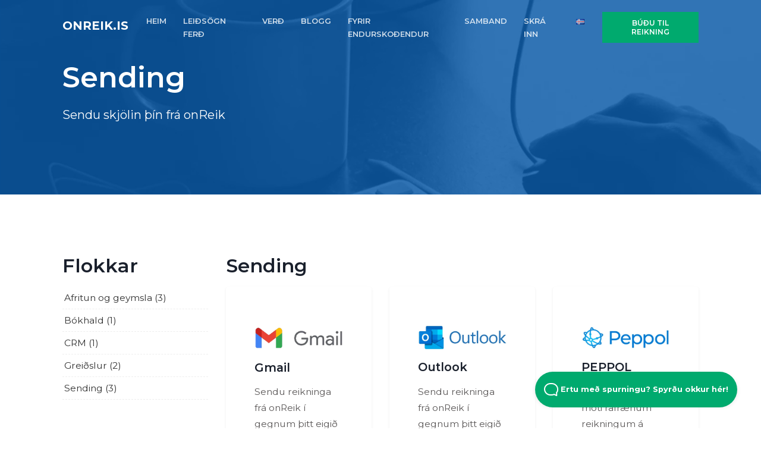

--- FILE ---
content_type: text/html; charset=UTF-8
request_url: https://www.onreik.is/samthaettingar/sendingarkostnaeur
body_size: 6471
content:
<!DOCTYPE html>
<html lang="is">
<head>

    <title>Sendu skjölin þín frá onReik</title>

    <link rel="alternate" href="https://www.onreik.is/samthaettingar/sendingarkostnaeur" hreflang="is-IS" />
            <link rel="alternate" href="https://www.onfact.be/integraties/boekhoudprogrammas" hreflang="nl-BE" />
        <link rel="alternate" href="https://www.onfact.be/integraties/verzending" hreflang="nl-BE" />
        <link rel="alternate" href="https://www.onfact.be/integraties/horeca-en-voedsel" hreflang="nl-BE" />
        <link rel="alternate" href="https://www.onfact.be/integraties/hvac" hreflang="nl-BE" />
        <link rel="alternate" href="https://www.onfact.be/integraties/kassa" hreflang="nl-BE" />
        <link rel="alternate" href="https://www.onfact.be/integraties/back-up-en-opslag" hreflang="nl-BE" />
        <link rel="alternate" href="https://www.onfact.be/integraties/crm" hreflang="nl-BE" />
        <link rel="alternate" href="https://www.onfact.be/integraties/betalingen" hreflang="nl-BE" />
        <link rel="alternate" href="https://www.onfact.be/integraties/webshop" hreflang="nl-BE" />
        <link rel="alternate" href="https://www.enfact.fr/integrations/synchronisation-sauvegarde" hreflang="fr-FR" />
        <link rel="alternate" href="https://www.enfact.fr/integrations/boutique-en-ligne" hreflang="fr-FR" />
        <link rel="alternate" href="https://www.enfact.fr/integrations/crm" hreflang="fr-FR" />
        <link rel="alternate" href="https://www.enfact.fr/integrations/comptabilite" hreflang="fr-FR" />
        <link rel="alternate" href="https://www.enfact.fr/integrations/expedition" hreflang="fr-FR" />
        <link rel="alternate" href="https://www.enfact.fr/integrations/paiements" hreflang="fr-FR" />
        <link rel="alternate" href="https://www.onrech.de/integrationen/buchhaltung" hreflang="de-DE" />
        <link rel="alternate" href="https://www.onrech.de/integrations/versand" hreflang="de-DE" />
        <link rel="alternate" href="https://www.onrech.de/integrationen/sicherung-speicherung" hreflang="de-DE" />
        <link rel="alternate" href="https://www.onrech.de/integrationen/crm" hreflang="de-DE" />
        <link rel="alternate" href="https://www.onrech.de/integrationen/zahlungen" hreflang="de-DE" />
        <link rel="alternate" href="https://www.onfakt.cz/integrace/platby" hreflang="cs-CZ" />
        <link rel="alternate" href="https://www.onfakt.cz/integrace/zalohovani-ukladani" hreflang="cs-CZ" />
        <link rel="alternate" href="https://www.onfakt.cz/integrace/komunikace-se-zakazniky" hreflang="cs-CZ" />
        <link rel="alternate" href="https://www.onfakt.cz/integrace/odesilani" hreflang="cs-CZ" />
        <link rel="alternate" href="https://www.onfakt.cz/integrace/ucetnictvi" hreflang="cs-CZ" />
        <link rel="alternate" href="https://www.onfact.nl/integraties/boekhouding" hreflang="nl-NL" />
        <link rel="alternate" href="https://www.onfact.nl/integraties/verzending" hreflang="nl-NL" />
        <link rel="alternate" href="https://www.onfact.nl/integraties/backup-opslag" hreflang="nl-NL" />
        <link rel="alternate" href="https://www.onfact.nl/integraties/crm" hreflang="nl-NL" />
        <link rel="alternate" href="https://www.onfact.nl/integraties/webshop" hreflang="nl-NL" />
        <link rel="alternate" href="https://www.onfact.nl/integraties/betalingen" hreflang="nl-NL" />
        <link rel="alternate" href="https://www.enfact.be/connexions/boutique-en-ligne" hreflang="fr-BE" />
        <link rel="alternate" href="https://www.enfact.be/connexions/synchronisation-sauvegarde" hreflang="fr-BE" />
        <link rel="alternate" href="https://www.enfact.be/connexions/logiciels-de-comptabilité" hreflang="fr-BE" />
        <link rel="alternate" href="https://www.enfact.be/connexions/expédition" hreflang="fr-BE" />
        <link rel="alternate" href="https://www.enfact.be/connexions/paiements" hreflang="fr-BE" />
                <link rel="alternate" href="https://www.onfact.be/integraties/betalingen" hreflang="x-default" />

    <link href="/favicon.ico" type="image/x-icon" rel="icon"/><link href="/favicon.ico" type="image/x-icon" rel="shortcut icon"/>    <meta property="og:title" content="Sendu skjölin þín frá onReik" />
    <meta property="og:description" content="onFact" />
    <meta property="og:type" content="website" />
    <meta property="og:url" content="https://www.onreik.is/samthaettingar/sendingarkostnaeur" />
    <meta property="og:image" content="https://www.onreik.is/websites/profile.jpg" />
    <meta property="og:site_name" content="onReik.is" />
    <meta property="og:locale" content="is_IS" />

    <meta name="twitter:title" content="Sendu skjölin þín frá onReik" />
    <meta name="twitter:description" content="onFact" />
    <meta name="twitter:card" content="summary"></meta>
    <meta name="twitter:site" content="onReik.is"></meta>
    <meta name="twitter:image" content="https://www.onreik.is/websites/profile.jpg"></meta>
    <meta name="twitter:url" content="https://www.onreik.is"></meta>

    <meta itemprop="name" content="onReik.is">
    <meta itemprop="description" content="onFact">
    <meta itemprop="image" content="https://www.onreik.is/websites/profile.jpg">

    <!-- Google Tag Manager -->
    <!-- Google Tag Manager -->
<script>(function(w,d,s,l,i){w[l]=w[l]||[];w[l].push({'gtm.start':
new Date().getTime(),event:'gtm.js'});var f=d.getElementsByTagName(s)[0],
j=d.createElement(s),dl=l!='dataLayer'?'&l='+l:'';j.async=true;j.src=
'https://www.googletagmanager.com/gtm.js?id='+i+dl;f.parentNode.insertBefore(j,f);
})(window,document,'script','dataLayer','GTM-WQM5QML');</script>
<!-- End Google Tag Manager -->    <!-- End Google Tag Manager -->

    <link rel="apple-touch-icon" sizes="57x57" href="/assets/img/icons/apple-icon-57x57.png">
    <link rel="apple-touch-icon" sizes="60x60" href="/assets/img/icons/apple-icon-60x60.png">
    <link rel="apple-touch-icon" sizes="72x72" href="/assets/img/icons/apple-icon-72x72.png">
    <link rel="apple-touch-icon" sizes="76x76" href="/assets/img/icons/apple-icon-76x76.png">
    <link rel="apple-touch-icon" sizes="114x114" href="/assets/img/icons/apple-icon-114x114.png">
    <link rel="apple-touch-icon" sizes="120x120" href="/assets/img/icons/apple-icon-120x120.png">
    <link rel="apple-touch-icon" sizes="144x144" href="/assets/img/icons/apple-icon-144x144.png">
    <link rel="apple-touch-icon" sizes="152x152" href="/assets/img/icons/apple-icon-152x152.png">
    <link rel="apple-touch-icon" sizes="180x180" href="/assets/img/icons/apple-icon-180x180.png">
    <link rel="icon" type="image/png" sizes="192x192"  href="/assets/img/icons/android-icon-192x192.png">
    <link rel="icon" type="image/png" sizes="32x32" href="/assets/img/icons/favicon-32x32.png">
    <link rel="icon" type="image/png" sizes="96x96" href="/assets/img/icons/favicon-96x96.png">
    <link rel="icon" type="image/png" sizes="16x16" href="/assets/img/icons/favicon-16x16.png">
    <link rel="manifest" href="/assets/img/icons/manifest.json">
    <meta name="msapplication-TileColor" content="#ffffff">
    <meta name="msapplication-TileImage" content="/assets/img/icons/ms-icon-144x144.png">
    <meta name="theme-color" content="#ffffff">

    <!-- Title and Meta Tags Begins -->
    <meta name="viewport" content="width=device-width, initial-scale=1.0, maximum-scale=1.0, user-scalable=no" />

    <meta charset="utf-8">
    <!--[if IE]>
    <meta http-equiv='X-UA-Compatible' content='IE=edge,chrome=1'>
    <![endif]-->
    <meta name="SKYPE_TOOLBAR" content="SKYPE_TOOLBAR_PARSER_COMPATIBLE" />
    <meta name="description" content="">
    <meta name="author" content="Infinwebs">
    <meta name="keywords" content="">

    <meta name="theme-color" content="#ffffff">
<link rel="stylesheet" href="/css/min/1714603512.min.css">
<link rel="stylesheet" href="https://cdn.linearicons.com/free/1.0.0/icon-font.min.css" media="print" onload="this.media='all'">

<noscript>
<link rel="stylesheet" href="https://cdn.linearicons.com/free/1.0.0/icon-font.min.css">
<link rel="stylesheet" href="//cdn.datatables.net/1.10.19/css/jquery.dataTables.min.css">
</noscript>

    

<script type="application/ld+json" class="reviews-schema" data-ref="e3a9b2e251c1bb7d9aa8dd9b18dd577e37e0d865" >
{
    "@context": "http://schema.org",
    "@type": "Organization",
    "name": "onFact",
    "url": "https://www.onreik.is",
    "sameAs" : [
            ],
      "address": {
        "@type": "PostalAddress",
        "addressLocality": "1730 Asse, ",
        "postalCode": "1730 Asse",
        "streetAddress": "Stationsstraat 98"
      },
      "email": "support@onreik.is",
        "aggregateRating":
        {
            "@type": "AggregateRating",
            "ratingValue": "5",
            "reviewCount": "21"
        }
    }
</script>


    </head>

<body>
<!-- Google Tag Manager (noscript) -->
<!-- Google Tag Manager (noscript) -->
<noscript><iframe src="https://www.googletagmanager.com/ns.html?id=GTM-WQM5QML"
height="0" width="0" style="display:none;visibility:hidden"></iframe></noscript>
<!-- End Google Tag Manager (noscript) --><!-- End Google Tag Manager (noscript) -->


<!--preloader start
<div id="preloader">
    <div class="preloader-wrap">
        www.onFact.be
        <div class="preloader">
            <i>.</i>
            <i>.</i>
            <i>.</i>
        </div>
    </div>
</div>
<!--preloader end-->

<header id="header" class="header ">
    <!--main header menu start-->
    <div id="logoAndNav" class="main-header-menu-wrap bg-transparent fixed-top">
        <div class="container">
            <nav class="js-mega-menu navbar navbar-expand-md header-nav">
                <!--logo start-->
                <a href="/" class="navbar-brand pt-0" >onReik.is</a>
                <!--logo end-->

                <!--responsive toggle button start-->
                <button type="button" class="navbar-toggler btn" aria-expanded="false" aria-controls="navBar" data-toggle="collapse" data-target="#navBar">
                    <i id="hamburgerTrigger" class="fa fa-bars"></i>
                </button>
                <!--responsive toggle button end-->

                <!--main menu start-->
                <div id="navBar" class="collapse navbar-collapse">
                        <ul class="navbar-nav ml-auto main-navbar-nav text-uppercase">
        <li class="nav-item custom-nav-item"><a class="nav-link custom-nav-link" href="/">HEIM</a></li>
        <li class="nav-item custom-nav-item"><a class="nav-link custom-nav-link" href="/skoeunarfere-mee-leiesogn">Leiðsögn FERÐ</a></li>        <li class="nav-item custom-nav-item"><a class="nav-link custom-nav-link" href="/vere">VERÐ</a></li>        <li class="nav-item custom-nav-item"><a class="nav-link custom-nav-link" href="/blogg">BLOGG</a></li>        <li class="nav-item custom-nav-item"><a class="nav-link custom-nav-link" href="/endurskoeendur/heim" target="_blank">FYRIR ENDURSKOðENDUR</a></li>        <li class="nav-item custom-nav-item"><a class="nav-link custom-nav-link" href="/samband">SAMBAND</a></li>        <li class="nav-item custom-nav-item"><a href="https://app.onreik.is" class="nav-link custom-nav-link">SKRÁ INN</a></li>
        <li class="nav-item custom-nav-item">
            <a class="nav-link custom-nav-link" data-target="#countrySelect" data-toggle="modal" href="#"><img src="/assets/img/icons/flags/is.png" alt="is" /></a>
        </li>
        <li class="nav-item header-nav-last-item d-flex align-items-center modal-toggle">
            <a class="btn btn-brand-03 animated-btn" data-target="#signupModal" data-toggle="modal">
                Búðu til reikning            </a>
        </li>
    </ul>
                </div>
                <!--main menu end-->
            </nav>
        </div>
    </div>
    <!--main header menu end-->
    <div class="header__content header__content--fluid-width">
        <div class="header__logo-title">
        </div>
        <nav class="header__menu">
        </nav>
    </div>
</header>


<div class="main">
    <!--hero section start-->
<section class="ptb-100 dark-bg subpage-header-bg">
    <div class="container">
        <div class="row justify-content-between">
            <div class="col-md-7 col-lg-6">
                <div class="hero-content-wrap text-white">
                    <h1 class="text-white">Sending</h1>
                    <p class="lead">Sendu skjölin þín frá onReik</p>
                </div>
            </div>
        </div>
    </div>
</section>
<!--hero section end-->

<section class="ptb-100">
    <div class="container">
        <div class="row">
            <div class="col-md-3">
                <h2>Flokkar</h2>
<ul class="integration-categories">
        <li>
        <a href="/samthaettingar/oryggisafrit" title="Afritun og geymsla">Afritun og geymsla (3)</a>
    </li>
        <li>
        <a href="/samthaettingar/bokhald" title="Bókhald">Bókhald (1)</a>
    </li>
        <li>
        <a href="/samthaettingar/crm" title="CRM">CRM (1)</a>
    </li>
        <li>
        <a href="/samthaettingar/greieslur" title="Greiðslur">Greiðslur (2)</a>
    </li>
        <li>
        <a href="/samthaettingar/sendingarkostnaeur" title="Sending">Sending (3)</a>
    </li>
    </ul>
            </div>
            <div class="col-md-9">
                <h2>Sending</h2>
                <div class="row">
                                        <div class="col-md-6 col-lg-4 fluid mb-3">
                        <div class="application-icon-wrap p-5 shadow-sm bg-white rounded-lg">
                                                                                    <img src="/logos/3925/gmail.webp" style="max-height: 125px;" class="img-fluid mb-3 mt-3" alt="Gmail" /><br />
                            <div class="application-content">
                                <h3 class="h5">Gmail</h3>
                                <p>Sendu reikninga frá onReik í gegnum þitt eigið Gmail netfang</p>
                                <div class="read-more-link">
                                    <a href="/samthaettingar/gmail" title="Gmail" class="d-inline-flex align-items-center btn btn-sm">
                                        <span>
                                            Lestu meira                                        </span>
                                        <i class="fa fa-arrow-right ml-2"></i>
                                    </a>
                                </div>
                            </div>
                        </div>
                    </div>
                                        <div class="col-md-6 col-lg-4 fluid mb-3">
                        <div class="application-icon-wrap p-5 shadow-sm bg-white rounded-lg">
                                                                                    <img src="/logos/3924/horfur.webp" style="max-height: 125px;" class="img-fluid mb-3 mt-3" alt="Outlook" /><br />
                            <div class="application-content">
                                <h3 class="h5">Outlook</h3>
                                <p>Sendu reikninga frá onReik í gegnum þitt eigið Outlook netfang</p>
                                <div class="read-more-link">
                                    <a href="/samthaettingar/outlook" title="Outlook" class="d-inline-flex align-items-center btn btn-sm">
                                        <span>
                                            Lestu meira                                        </span>
                                        <i class="fa fa-arrow-right ml-2"></i>
                                    </a>
                                </div>
                            </div>
                        </div>
                    </div>
                                        <div class="col-md-6 col-lg-4 fluid mb-3">
                        <div class="application-icon-wrap p-5 shadow-sm bg-white rounded-lg">
                                                                                    <img src="/logos/3918/peppol.webp" style="max-height: 125px;" class="img-fluid mb-3 mt-3" alt="PEPPOL" /><br />
                            <div class="application-content">
                                <h3 class="h5">PEPPOL</h3>
                                <p>Senda og taka á móti rafrænum reikningum á auðveldan hátt með PEPPOL netinu</p>
                                <div class="read-more-link">
                                    <a href="/samthaettingar/peppol" title="PEPPOL" class="d-inline-flex align-items-center btn btn-sm">
                                        <span>
                                            Lestu meira                                        </span>
                                        <i class="fa fa-arrow-right ml-2"></i>
                                    </a>
                                </div>
                            </div>
                        </div>
                    </div>
                                    </div>
            </div>
        </div>
    </div>
</section>

    <!--Call to action-->
<div class="feature-section ptb-100 dark-bg">
    <div class="container">
        <div class="row align-items-center justify-content-between">
            <div class="col-md-7 col-lg-6">
                                    <div class="feature-content-wrap">
                        <h2>
                            Tilbúinn til að vinna skilvirkari ?!                        </h2>
                        <p>
                            Búðu til reikning þinn núna, skráðu lögboðnu upplýsingarnar sem þú vilt sjá á reikningunum þínum og búðu til fyrsta reikninginn þinn í nokkrar mínútur! Fyrstu 14 dagarnir eru ókeypis og án skuldbindinga svo þú getir kynnt þér sterkan, fullan virkni onReik                        </p>
                        <a href="#" data-toggle="modal" data-target="#signupModal" class="btn btn-brand-03">Byrjaðu ókeypis prufuáskriftina þína!</a>
                    </div>
                                            </div>
            <div class="col-md-5 col-lg-6 d-none d-md-block d-lg-block">
                <div class="feature-img-wrap text-center">
                    <img data-src="/assets/img/feature-new-1.svg" width="160" height="160" class="img-fluid lazy cta" alt="server room">
                </div>
            </div>
        </div>
    </div>
</div>
<!--features section end-->
</div>


<!--footer section start-->
<footer class="footer-1 ptb-60 dark-bg">
    <div class="container">
        <div class="row">
            <div class="col-md-12 col-lg-4 mb-4 mb-md-4 mb-sm-4 mb-lg-0">
                <a href="/" class="navbar-brand mb-2">
                    onReik.is                </a>
                <br>
                <p>
                    onReik.is, vara af onFin BV                    <br>Stationsstraat 98, <br> 1730 Asse, <br> BE0759.654.213                </p>
                <!--fit-->
                
                <ul class="list-inline social-list-default background-color social-hover-2 mt-2">
                                                                                                </ul>
            </div>
            <div class="col-md-12 col-lg-8">
                <div class="row mt-0">
                    <div class="col-sm-6 col-md-3 col-lg-3 mb-4 mb-sm-4 mb-md-0 mb-lg-0">
                        <h6>Hjálp</h6>
                        <ul>
                                                        <li><a href="https://onfact.stoplight.io/" target="_blank">Forritaskil fyrir forritara</a></li>
                            <li><a href="/samband">Stuðningur</a></li>                            <li><a href="/ahorfandi-liesins">Fjarstæða hjálp</a></li>                                                    </ul>
                    </div>
                    <div class="col-sm-6 col-md-3 col-lg-3 mb-4 mb-sm-4 mb-md-0 mb-lg-0">
                        <h6 class="font-weight-normal">Upplýsingar</h6>
                        <ul>
                            <li><a href="/endurskoeendur/heim" target="_blank">onReik.is fyrir endurskoðendur</a></li>                                                            <li><a href="/innheimtuhugbunaeur-mac">Hugbúnaður fyrir reikninga fyrir MAC</a></li>
                                                            <li><a href="/okeypis-innheimtuhugbunae">Ókeypis hugbúnaður fyrir reikninga</a></li>
                                                        <li><a href="/skilmala-og-skilyrei">Skilmálar og skilyrði</a></li>                            <li><a href="/personuverndarsamningi">Persónuverndarsamningur (GDPR)</a></li>                        </ul>
                    </div>
                    <div class="col-sm-12 col-md-6 col-lg-6 mb-4 mb-sm-4 mb-md-0 mb-lg-0">
                        <h6 class="font-weight-normal">Fréttir</h6>
                        <ul>
                                                    </ul>
                    </div>
                </div>
            </div>
        </div>
    </div>
    <!--end of container-->
</footer>


<!-- HelpScout Beacon Facade -->
<div id="beacon">
    <div class="beacon__container">
        <button aria-label="Open Beacon popover" aria-expanded="false" class="beacon__button">
            <svg width="24" height="22" xmlns="http://www.w3.org/2000/svg"><path d="M20.347 20.871l-.003-.05c0 .017.001.034.003.05zm-.243-4.278a2 2 0 0 1 .513-1.455c1.11-1.226 1.383-2.212 1.383-4.74C22 5.782 18.046 2 13.125 2h-2.25C5.954 2 2 5.78 2 10.399c0 4.675 4.01 8.626 8.875 8.626h2.25c.834 0 1.606-.207 3.212-.798a2 2 0 0 1 1.575.083l2.355 1.161-.163-2.878zM10.875 0h2.25C19.13 0 24 4.656 24 10.399c0 2.6-.25 4.257-1.9 6.08l.243 4.279c.072.845-.807 1.471-1.633 1.162l-3.682-1.816c-1.212.446-2.527.921-3.903.921h-2.25C4.869 21.025 0 16.142 0 10.4 0 4.656 4.869 0 10.875 0z" fill="#FFF"></path></svg>
            Ertu með spurningu? Spyrðu okkur hér!        </button>
    </div>
</div>

<div class="modal" tabindex="2" role="dialog" id="signupModal" aria-hidden="true">
    <div class="modal-dialog" role="document">
        <div class="modal-content">
            <div class="modal-body m-0 p-0">
                <div class="row">
                    <div class="col-md-8 m-0">
                        <div class="p-5">
                            <div class="login-signup-header text-center">
                                                                    <h4>
                                        Prófaðu 14 daga ókeypis og án skuldbindinga!                                    </h4>
                                    <h5 class="mb-5">
                                        Einfaldlega stofnaðu reikning og uppgötvaðu virðisaukann af forritinu fyrir þig                                    </h5>
                                                                                            </div>
                            <form method="post" accept-charset="utf-8" class="login-signup-form" id="UserSignupForm" novalidate="novalidate" action="/samthaettingar/sendingarkostnaeur?url=samthaettingar/sendingarkostnaeur"><div style="display:none;"><input type="hidden" name="_method" value="POST"/><input type="hidden" name="_csrfToken" autocomplete="off" value="19a7b4bf966b05e1756376d1cf595537efdddd7a36f25db1c4fd1df4ce0bd55df6031f4cefb76a87e11e5ee45fb507f55aad928684a052c91a0509bd68b6c800"/></div>                            <input type="hidden" name="signup" id="signup" value="signup"/><input type="hidden" name="type" id="type" value="company"/><input type="hidden" name="platform_id" id="platform-id" value="37"/><input type="hidden" name="website_id" id="website-id" value="59"/>                            <div class="form-group">
                                <!-- Label -->
                                <label class="pb-1">
                                    Nafn fyrirtækisins þíns                                </label>
                                <!-- Input group -->
                                <div class="input-group input-group-merge">
                                    <div class="input-icon">
                                        <i class="fa fa-briefcase"></i>
                                    </div>
                                    <div class="input text required"><input type="text" name="name" class="form-control" placeholder="Nafn fyrirtækisins þíns" required="required" maxlength="255" id="name"/></div>                                </div>
                            </div>
                            <div class="form-group">
                                <!-- Label -->
                                <label class="pb-1">
                                    Netfangið þitt                                </label>
                                <!-- Input group -->
                                <div class="input-group input-group-merge">
                                    <div class="input-icon">
                                        <i class="fa fa-envelope"></i>
                                    </div>
                                    <div class="input email required"><input type="email" name="email" class="form-control" placeholder="Netfangið þitt" required="required" maxlength="255" id="email"/></div>                                </div>
                            </div>

                            <!-- Password -->
                            <div class="form-group">
                                <!-- Label -->
                                <label class="pb-1">
                                    Veldu lykilorð                                </label>
                                <!-- Input group -->
                                <div class="input-group input-group-merge">
                                    <div class="input-icon">
                                        <i class="fa fa-lock"></i>
                                    </div>
                                    <div class="input password required"><input type="password" name="password" class="form-control" placeholder="Veldu lykilorð" required="required" id="password"/></div>                                </div>
                            </div>

                            <div class="my-4">
                                <div class="g-recaptcha" data-sitekey="6LedvaoUAAAAAGFlSXU7P_C65wLlVUf0ghsS44vd"></div>
                                                            </div>

                            <!-- Submit -->
                            <button class="btn btn-block btn-brand-03 border-radius mt-4 mb-3" type="submit">Búðu til reikning</button>                            </form>
                                                            <small>* Með þessu eyðublaði geturðu búið til ókeypis reikning með fullri virkni. Það gildir í 14 daga. Endurnýjun er án skuldbindinga.</small>
                                                                                </div>
                    </div>
                    <div class="col-md-4 m-0 dark-bg">
                        <div class="p-5">
                                                            <h2 class="modal__title">Byrjaðu með onReik.is</h2>
                                <p class="">
                                    Búðu til reikning ókeypis og án skuldbindinga og prófaðu hugbúnaðinn okkar í 14 daga. Þú hefur aðgang að forritinu í heild og þú ákveður hvort þú viljir endurnýja reikninginn eftir 14 daga.                                </p>

                                                    </div>
                    </div>
                </div>
                <!-- End Modal signup -->
            </div>
        </div>
    </div>
</div>
<div class="modal" tabindex="2" role="dialog" id="countrySelect" aria-hidden="true">
    <div class="modal-dialog" role="document">
        <div class="modal-content">
            <div class="modal-body">
                <div class="row">
                    <div class="col-md-4">
                                                                        <a href="https://www.onfact.be" title="www.onfact.be">
                            <img src="/assets/img/icons/flags/be.png"  alt="België (NL)" />
                            België                            (NL)<br />
                        </a>
                                                                        <a href="https://www.enfact.be" title="www.enfact.be">
                            <img src="/assets/img/icons/flags/be.png"  alt="Belgique (FR)" />
                            Belgique                            (FR)<br />
                        </a>
                                                                    </div>
                    <div class="col-md-4">
                                                <a href="https://www.onrech.de" title="www.onrech.de">
                            <img src="/assets/img/icons/flags/de.png"  alt="Deutschland (DE)" />
                            Deutschland                            (DE)<br />
                        </a>
                                                                        <a href="https://www.enfact.fr" title="www.enfact.fr">
                            <img src="/assets/img/icons/flags/fr.png"  alt="France (FR)" />
                            France                            (FR)<br />
                        </a>
                                                                    </div>
                    <div class="col-md-4">
                                                <a href="https://www.onfact.nl" title="www.onfact.nl">
                            <img src="/assets/img/icons/flags/nl.png"  alt="Nederland (NL)" />
                            Nederland                            (NL)<br />
                        </a>
                                                                        <a href="https://www.onfakt.cz" title="www.onfakt.cz">
                            <img src="/assets/img/icons/flags/cz.png"  alt="Česká republika (CS)" />
                            Česká republika                            (CS)<br />
                        </a>
                                            </div>
                </div>
                <!-- End Modal signup -->
            </div>
        </div>
    </div>
</div>
<script src="/assets/js/vendors/jquery-3.5.1.min.js"></script>
<script src="/assets/js/vendors/bootstrap.min.js"></script>
<script src="/assets/js/vendors/jquery.easing.min.js"></script>
<script src="/assets/js/vendors/owl.carousel.min.js"></script>
<script defer src="https://kit.fontawesome.com/0101fd3d46.js" crossorigin="anonymous"></script>
<script defer src="https://www.google.com/recaptcha/api.js"></script>
<script src="/js/footer/1714603512.js"></script>

</body>
</html>



--- FILE ---
content_type: text/html; charset=utf-8
request_url: https://www.google.com/recaptcha/api2/anchor?ar=1&k=6LedvaoUAAAAAGFlSXU7P_C65wLlVUf0ghsS44vd&co=aHR0cHM6Ly93d3cub25yZWlrLmlzOjQ0Mw..&hl=en&v=7gg7H51Q-naNfhmCP3_R47ho&size=normal&anchor-ms=20000&execute-ms=15000&cb=yufa284n1gt7
body_size: 49050
content:
<!DOCTYPE HTML><html dir="ltr" lang="en"><head><meta http-equiv="Content-Type" content="text/html; charset=UTF-8">
<meta http-equiv="X-UA-Compatible" content="IE=edge">
<title>reCAPTCHA</title>
<style type="text/css">
/* cyrillic-ext */
@font-face {
  font-family: 'Roboto';
  font-style: normal;
  font-weight: 400;
  font-stretch: 100%;
  src: url(//fonts.gstatic.com/s/roboto/v48/KFO7CnqEu92Fr1ME7kSn66aGLdTylUAMa3GUBHMdazTgWw.woff2) format('woff2');
  unicode-range: U+0460-052F, U+1C80-1C8A, U+20B4, U+2DE0-2DFF, U+A640-A69F, U+FE2E-FE2F;
}
/* cyrillic */
@font-face {
  font-family: 'Roboto';
  font-style: normal;
  font-weight: 400;
  font-stretch: 100%;
  src: url(//fonts.gstatic.com/s/roboto/v48/KFO7CnqEu92Fr1ME7kSn66aGLdTylUAMa3iUBHMdazTgWw.woff2) format('woff2');
  unicode-range: U+0301, U+0400-045F, U+0490-0491, U+04B0-04B1, U+2116;
}
/* greek-ext */
@font-face {
  font-family: 'Roboto';
  font-style: normal;
  font-weight: 400;
  font-stretch: 100%;
  src: url(//fonts.gstatic.com/s/roboto/v48/KFO7CnqEu92Fr1ME7kSn66aGLdTylUAMa3CUBHMdazTgWw.woff2) format('woff2');
  unicode-range: U+1F00-1FFF;
}
/* greek */
@font-face {
  font-family: 'Roboto';
  font-style: normal;
  font-weight: 400;
  font-stretch: 100%;
  src: url(//fonts.gstatic.com/s/roboto/v48/KFO7CnqEu92Fr1ME7kSn66aGLdTylUAMa3-UBHMdazTgWw.woff2) format('woff2');
  unicode-range: U+0370-0377, U+037A-037F, U+0384-038A, U+038C, U+038E-03A1, U+03A3-03FF;
}
/* math */
@font-face {
  font-family: 'Roboto';
  font-style: normal;
  font-weight: 400;
  font-stretch: 100%;
  src: url(//fonts.gstatic.com/s/roboto/v48/KFO7CnqEu92Fr1ME7kSn66aGLdTylUAMawCUBHMdazTgWw.woff2) format('woff2');
  unicode-range: U+0302-0303, U+0305, U+0307-0308, U+0310, U+0312, U+0315, U+031A, U+0326-0327, U+032C, U+032F-0330, U+0332-0333, U+0338, U+033A, U+0346, U+034D, U+0391-03A1, U+03A3-03A9, U+03B1-03C9, U+03D1, U+03D5-03D6, U+03F0-03F1, U+03F4-03F5, U+2016-2017, U+2034-2038, U+203C, U+2040, U+2043, U+2047, U+2050, U+2057, U+205F, U+2070-2071, U+2074-208E, U+2090-209C, U+20D0-20DC, U+20E1, U+20E5-20EF, U+2100-2112, U+2114-2115, U+2117-2121, U+2123-214F, U+2190, U+2192, U+2194-21AE, U+21B0-21E5, U+21F1-21F2, U+21F4-2211, U+2213-2214, U+2216-22FF, U+2308-230B, U+2310, U+2319, U+231C-2321, U+2336-237A, U+237C, U+2395, U+239B-23B7, U+23D0, U+23DC-23E1, U+2474-2475, U+25AF, U+25B3, U+25B7, U+25BD, U+25C1, U+25CA, U+25CC, U+25FB, U+266D-266F, U+27C0-27FF, U+2900-2AFF, U+2B0E-2B11, U+2B30-2B4C, U+2BFE, U+3030, U+FF5B, U+FF5D, U+1D400-1D7FF, U+1EE00-1EEFF;
}
/* symbols */
@font-face {
  font-family: 'Roboto';
  font-style: normal;
  font-weight: 400;
  font-stretch: 100%;
  src: url(//fonts.gstatic.com/s/roboto/v48/KFO7CnqEu92Fr1ME7kSn66aGLdTylUAMaxKUBHMdazTgWw.woff2) format('woff2');
  unicode-range: U+0001-000C, U+000E-001F, U+007F-009F, U+20DD-20E0, U+20E2-20E4, U+2150-218F, U+2190, U+2192, U+2194-2199, U+21AF, U+21E6-21F0, U+21F3, U+2218-2219, U+2299, U+22C4-22C6, U+2300-243F, U+2440-244A, U+2460-24FF, U+25A0-27BF, U+2800-28FF, U+2921-2922, U+2981, U+29BF, U+29EB, U+2B00-2BFF, U+4DC0-4DFF, U+FFF9-FFFB, U+10140-1018E, U+10190-1019C, U+101A0, U+101D0-101FD, U+102E0-102FB, U+10E60-10E7E, U+1D2C0-1D2D3, U+1D2E0-1D37F, U+1F000-1F0FF, U+1F100-1F1AD, U+1F1E6-1F1FF, U+1F30D-1F30F, U+1F315, U+1F31C, U+1F31E, U+1F320-1F32C, U+1F336, U+1F378, U+1F37D, U+1F382, U+1F393-1F39F, U+1F3A7-1F3A8, U+1F3AC-1F3AF, U+1F3C2, U+1F3C4-1F3C6, U+1F3CA-1F3CE, U+1F3D4-1F3E0, U+1F3ED, U+1F3F1-1F3F3, U+1F3F5-1F3F7, U+1F408, U+1F415, U+1F41F, U+1F426, U+1F43F, U+1F441-1F442, U+1F444, U+1F446-1F449, U+1F44C-1F44E, U+1F453, U+1F46A, U+1F47D, U+1F4A3, U+1F4B0, U+1F4B3, U+1F4B9, U+1F4BB, U+1F4BF, U+1F4C8-1F4CB, U+1F4D6, U+1F4DA, U+1F4DF, U+1F4E3-1F4E6, U+1F4EA-1F4ED, U+1F4F7, U+1F4F9-1F4FB, U+1F4FD-1F4FE, U+1F503, U+1F507-1F50B, U+1F50D, U+1F512-1F513, U+1F53E-1F54A, U+1F54F-1F5FA, U+1F610, U+1F650-1F67F, U+1F687, U+1F68D, U+1F691, U+1F694, U+1F698, U+1F6AD, U+1F6B2, U+1F6B9-1F6BA, U+1F6BC, U+1F6C6-1F6CF, U+1F6D3-1F6D7, U+1F6E0-1F6EA, U+1F6F0-1F6F3, U+1F6F7-1F6FC, U+1F700-1F7FF, U+1F800-1F80B, U+1F810-1F847, U+1F850-1F859, U+1F860-1F887, U+1F890-1F8AD, U+1F8B0-1F8BB, U+1F8C0-1F8C1, U+1F900-1F90B, U+1F93B, U+1F946, U+1F984, U+1F996, U+1F9E9, U+1FA00-1FA6F, U+1FA70-1FA7C, U+1FA80-1FA89, U+1FA8F-1FAC6, U+1FACE-1FADC, U+1FADF-1FAE9, U+1FAF0-1FAF8, U+1FB00-1FBFF;
}
/* vietnamese */
@font-face {
  font-family: 'Roboto';
  font-style: normal;
  font-weight: 400;
  font-stretch: 100%;
  src: url(//fonts.gstatic.com/s/roboto/v48/KFO7CnqEu92Fr1ME7kSn66aGLdTylUAMa3OUBHMdazTgWw.woff2) format('woff2');
  unicode-range: U+0102-0103, U+0110-0111, U+0128-0129, U+0168-0169, U+01A0-01A1, U+01AF-01B0, U+0300-0301, U+0303-0304, U+0308-0309, U+0323, U+0329, U+1EA0-1EF9, U+20AB;
}
/* latin-ext */
@font-face {
  font-family: 'Roboto';
  font-style: normal;
  font-weight: 400;
  font-stretch: 100%;
  src: url(//fonts.gstatic.com/s/roboto/v48/KFO7CnqEu92Fr1ME7kSn66aGLdTylUAMa3KUBHMdazTgWw.woff2) format('woff2');
  unicode-range: U+0100-02BA, U+02BD-02C5, U+02C7-02CC, U+02CE-02D7, U+02DD-02FF, U+0304, U+0308, U+0329, U+1D00-1DBF, U+1E00-1E9F, U+1EF2-1EFF, U+2020, U+20A0-20AB, U+20AD-20C0, U+2113, U+2C60-2C7F, U+A720-A7FF;
}
/* latin */
@font-face {
  font-family: 'Roboto';
  font-style: normal;
  font-weight: 400;
  font-stretch: 100%;
  src: url(//fonts.gstatic.com/s/roboto/v48/KFO7CnqEu92Fr1ME7kSn66aGLdTylUAMa3yUBHMdazQ.woff2) format('woff2');
  unicode-range: U+0000-00FF, U+0131, U+0152-0153, U+02BB-02BC, U+02C6, U+02DA, U+02DC, U+0304, U+0308, U+0329, U+2000-206F, U+20AC, U+2122, U+2191, U+2193, U+2212, U+2215, U+FEFF, U+FFFD;
}
/* cyrillic-ext */
@font-face {
  font-family: 'Roboto';
  font-style: normal;
  font-weight: 500;
  font-stretch: 100%;
  src: url(//fonts.gstatic.com/s/roboto/v48/KFO7CnqEu92Fr1ME7kSn66aGLdTylUAMa3GUBHMdazTgWw.woff2) format('woff2');
  unicode-range: U+0460-052F, U+1C80-1C8A, U+20B4, U+2DE0-2DFF, U+A640-A69F, U+FE2E-FE2F;
}
/* cyrillic */
@font-face {
  font-family: 'Roboto';
  font-style: normal;
  font-weight: 500;
  font-stretch: 100%;
  src: url(//fonts.gstatic.com/s/roboto/v48/KFO7CnqEu92Fr1ME7kSn66aGLdTylUAMa3iUBHMdazTgWw.woff2) format('woff2');
  unicode-range: U+0301, U+0400-045F, U+0490-0491, U+04B0-04B1, U+2116;
}
/* greek-ext */
@font-face {
  font-family: 'Roboto';
  font-style: normal;
  font-weight: 500;
  font-stretch: 100%;
  src: url(//fonts.gstatic.com/s/roboto/v48/KFO7CnqEu92Fr1ME7kSn66aGLdTylUAMa3CUBHMdazTgWw.woff2) format('woff2');
  unicode-range: U+1F00-1FFF;
}
/* greek */
@font-face {
  font-family: 'Roboto';
  font-style: normal;
  font-weight: 500;
  font-stretch: 100%;
  src: url(//fonts.gstatic.com/s/roboto/v48/KFO7CnqEu92Fr1ME7kSn66aGLdTylUAMa3-UBHMdazTgWw.woff2) format('woff2');
  unicode-range: U+0370-0377, U+037A-037F, U+0384-038A, U+038C, U+038E-03A1, U+03A3-03FF;
}
/* math */
@font-face {
  font-family: 'Roboto';
  font-style: normal;
  font-weight: 500;
  font-stretch: 100%;
  src: url(//fonts.gstatic.com/s/roboto/v48/KFO7CnqEu92Fr1ME7kSn66aGLdTylUAMawCUBHMdazTgWw.woff2) format('woff2');
  unicode-range: U+0302-0303, U+0305, U+0307-0308, U+0310, U+0312, U+0315, U+031A, U+0326-0327, U+032C, U+032F-0330, U+0332-0333, U+0338, U+033A, U+0346, U+034D, U+0391-03A1, U+03A3-03A9, U+03B1-03C9, U+03D1, U+03D5-03D6, U+03F0-03F1, U+03F4-03F5, U+2016-2017, U+2034-2038, U+203C, U+2040, U+2043, U+2047, U+2050, U+2057, U+205F, U+2070-2071, U+2074-208E, U+2090-209C, U+20D0-20DC, U+20E1, U+20E5-20EF, U+2100-2112, U+2114-2115, U+2117-2121, U+2123-214F, U+2190, U+2192, U+2194-21AE, U+21B0-21E5, U+21F1-21F2, U+21F4-2211, U+2213-2214, U+2216-22FF, U+2308-230B, U+2310, U+2319, U+231C-2321, U+2336-237A, U+237C, U+2395, U+239B-23B7, U+23D0, U+23DC-23E1, U+2474-2475, U+25AF, U+25B3, U+25B7, U+25BD, U+25C1, U+25CA, U+25CC, U+25FB, U+266D-266F, U+27C0-27FF, U+2900-2AFF, U+2B0E-2B11, U+2B30-2B4C, U+2BFE, U+3030, U+FF5B, U+FF5D, U+1D400-1D7FF, U+1EE00-1EEFF;
}
/* symbols */
@font-face {
  font-family: 'Roboto';
  font-style: normal;
  font-weight: 500;
  font-stretch: 100%;
  src: url(//fonts.gstatic.com/s/roboto/v48/KFO7CnqEu92Fr1ME7kSn66aGLdTylUAMaxKUBHMdazTgWw.woff2) format('woff2');
  unicode-range: U+0001-000C, U+000E-001F, U+007F-009F, U+20DD-20E0, U+20E2-20E4, U+2150-218F, U+2190, U+2192, U+2194-2199, U+21AF, U+21E6-21F0, U+21F3, U+2218-2219, U+2299, U+22C4-22C6, U+2300-243F, U+2440-244A, U+2460-24FF, U+25A0-27BF, U+2800-28FF, U+2921-2922, U+2981, U+29BF, U+29EB, U+2B00-2BFF, U+4DC0-4DFF, U+FFF9-FFFB, U+10140-1018E, U+10190-1019C, U+101A0, U+101D0-101FD, U+102E0-102FB, U+10E60-10E7E, U+1D2C0-1D2D3, U+1D2E0-1D37F, U+1F000-1F0FF, U+1F100-1F1AD, U+1F1E6-1F1FF, U+1F30D-1F30F, U+1F315, U+1F31C, U+1F31E, U+1F320-1F32C, U+1F336, U+1F378, U+1F37D, U+1F382, U+1F393-1F39F, U+1F3A7-1F3A8, U+1F3AC-1F3AF, U+1F3C2, U+1F3C4-1F3C6, U+1F3CA-1F3CE, U+1F3D4-1F3E0, U+1F3ED, U+1F3F1-1F3F3, U+1F3F5-1F3F7, U+1F408, U+1F415, U+1F41F, U+1F426, U+1F43F, U+1F441-1F442, U+1F444, U+1F446-1F449, U+1F44C-1F44E, U+1F453, U+1F46A, U+1F47D, U+1F4A3, U+1F4B0, U+1F4B3, U+1F4B9, U+1F4BB, U+1F4BF, U+1F4C8-1F4CB, U+1F4D6, U+1F4DA, U+1F4DF, U+1F4E3-1F4E6, U+1F4EA-1F4ED, U+1F4F7, U+1F4F9-1F4FB, U+1F4FD-1F4FE, U+1F503, U+1F507-1F50B, U+1F50D, U+1F512-1F513, U+1F53E-1F54A, U+1F54F-1F5FA, U+1F610, U+1F650-1F67F, U+1F687, U+1F68D, U+1F691, U+1F694, U+1F698, U+1F6AD, U+1F6B2, U+1F6B9-1F6BA, U+1F6BC, U+1F6C6-1F6CF, U+1F6D3-1F6D7, U+1F6E0-1F6EA, U+1F6F0-1F6F3, U+1F6F7-1F6FC, U+1F700-1F7FF, U+1F800-1F80B, U+1F810-1F847, U+1F850-1F859, U+1F860-1F887, U+1F890-1F8AD, U+1F8B0-1F8BB, U+1F8C0-1F8C1, U+1F900-1F90B, U+1F93B, U+1F946, U+1F984, U+1F996, U+1F9E9, U+1FA00-1FA6F, U+1FA70-1FA7C, U+1FA80-1FA89, U+1FA8F-1FAC6, U+1FACE-1FADC, U+1FADF-1FAE9, U+1FAF0-1FAF8, U+1FB00-1FBFF;
}
/* vietnamese */
@font-face {
  font-family: 'Roboto';
  font-style: normal;
  font-weight: 500;
  font-stretch: 100%;
  src: url(//fonts.gstatic.com/s/roboto/v48/KFO7CnqEu92Fr1ME7kSn66aGLdTylUAMa3OUBHMdazTgWw.woff2) format('woff2');
  unicode-range: U+0102-0103, U+0110-0111, U+0128-0129, U+0168-0169, U+01A0-01A1, U+01AF-01B0, U+0300-0301, U+0303-0304, U+0308-0309, U+0323, U+0329, U+1EA0-1EF9, U+20AB;
}
/* latin-ext */
@font-face {
  font-family: 'Roboto';
  font-style: normal;
  font-weight: 500;
  font-stretch: 100%;
  src: url(//fonts.gstatic.com/s/roboto/v48/KFO7CnqEu92Fr1ME7kSn66aGLdTylUAMa3KUBHMdazTgWw.woff2) format('woff2');
  unicode-range: U+0100-02BA, U+02BD-02C5, U+02C7-02CC, U+02CE-02D7, U+02DD-02FF, U+0304, U+0308, U+0329, U+1D00-1DBF, U+1E00-1E9F, U+1EF2-1EFF, U+2020, U+20A0-20AB, U+20AD-20C0, U+2113, U+2C60-2C7F, U+A720-A7FF;
}
/* latin */
@font-face {
  font-family: 'Roboto';
  font-style: normal;
  font-weight: 500;
  font-stretch: 100%;
  src: url(//fonts.gstatic.com/s/roboto/v48/KFO7CnqEu92Fr1ME7kSn66aGLdTylUAMa3yUBHMdazQ.woff2) format('woff2');
  unicode-range: U+0000-00FF, U+0131, U+0152-0153, U+02BB-02BC, U+02C6, U+02DA, U+02DC, U+0304, U+0308, U+0329, U+2000-206F, U+20AC, U+2122, U+2191, U+2193, U+2212, U+2215, U+FEFF, U+FFFD;
}
/* cyrillic-ext */
@font-face {
  font-family: 'Roboto';
  font-style: normal;
  font-weight: 900;
  font-stretch: 100%;
  src: url(//fonts.gstatic.com/s/roboto/v48/KFO7CnqEu92Fr1ME7kSn66aGLdTylUAMa3GUBHMdazTgWw.woff2) format('woff2');
  unicode-range: U+0460-052F, U+1C80-1C8A, U+20B4, U+2DE0-2DFF, U+A640-A69F, U+FE2E-FE2F;
}
/* cyrillic */
@font-face {
  font-family: 'Roboto';
  font-style: normal;
  font-weight: 900;
  font-stretch: 100%;
  src: url(//fonts.gstatic.com/s/roboto/v48/KFO7CnqEu92Fr1ME7kSn66aGLdTylUAMa3iUBHMdazTgWw.woff2) format('woff2');
  unicode-range: U+0301, U+0400-045F, U+0490-0491, U+04B0-04B1, U+2116;
}
/* greek-ext */
@font-face {
  font-family: 'Roboto';
  font-style: normal;
  font-weight: 900;
  font-stretch: 100%;
  src: url(//fonts.gstatic.com/s/roboto/v48/KFO7CnqEu92Fr1ME7kSn66aGLdTylUAMa3CUBHMdazTgWw.woff2) format('woff2');
  unicode-range: U+1F00-1FFF;
}
/* greek */
@font-face {
  font-family: 'Roboto';
  font-style: normal;
  font-weight: 900;
  font-stretch: 100%;
  src: url(//fonts.gstatic.com/s/roboto/v48/KFO7CnqEu92Fr1ME7kSn66aGLdTylUAMa3-UBHMdazTgWw.woff2) format('woff2');
  unicode-range: U+0370-0377, U+037A-037F, U+0384-038A, U+038C, U+038E-03A1, U+03A3-03FF;
}
/* math */
@font-face {
  font-family: 'Roboto';
  font-style: normal;
  font-weight: 900;
  font-stretch: 100%;
  src: url(//fonts.gstatic.com/s/roboto/v48/KFO7CnqEu92Fr1ME7kSn66aGLdTylUAMawCUBHMdazTgWw.woff2) format('woff2');
  unicode-range: U+0302-0303, U+0305, U+0307-0308, U+0310, U+0312, U+0315, U+031A, U+0326-0327, U+032C, U+032F-0330, U+0332-0333, U+0338, U+033A, U+0346, U+034D, U+0391-03A1, U+03A3-03A9, U+03B1-03C9, U+03D1, U+03D5-03D6, U+03F0-03F1, U+03F4-03F5, U+2016-2017, U+2034-2038, U+203C, U+2040, U+2043, U+2047, U+2050, U+2057, U+205F, U+2070-2071, U+2074-208E, U+2090-209C, U+20D0-20DC, U+20E1, U+20E5-20EF, U+2100-2112, U+2114-2115, U+2117-2121, U+2123-214F, U+2190, U+2192, U+2194-21AE, U+21B0-21E5, U+21F1-21F2, U+21F4-2211, U+2213-2214, U+2216-22FF, U+2308-230B, U+2310, U+2319, U+231C-2321, U+2336-237A, U+237C, U+2395, U+239B-23B7, U+23D0, U+23DC-23E1, U+2474-2475, U+25AF, U+25B3, U+25B7, U+25BD, U+25C1, U+25CA, U+25CC, U+25FB, U+266D-266F, U+27C0-27FF, U+2900-2AFF, U+2B0E-2B11, U+2B30-2B4C, U+2BFE, U+3030, U+FF5B, U+FF5D, U+1D400-1D7FF, U+1EE00-1EEFF;
}
/* symbols */
@font-face {
  font-family: 'Roboto';
  font-style: normal;
  font-weight: 900;
  font-stretch: 100%;
  src: url(//fonts.gstatic.com/s/roboto/v48/KFO7CnqEu92Fr1ME7kSn66aGLdTylUAMaxKUBHMdazTgWw.woff2) format('woff2');
  unicode-range: U+0001-000C, U+000E-001F, U+007F-009F, U+20DD-20E0, U+20E2-20E4, U+2150-218F, U+2190, U+2192, U+2194-2199, U+21AF, U+21E6-21F0, U+21F3, U+2218-2219, U+2299, U+22C4-22C6, U+2300-243F, U+2440-244A, U+2460-24FF, U+25A0-27BF, U+2800-28FF, U+2921-2922, U+2981, U+29BF, U+29EB, U+2B00-2BFF, U+4DC0-4DFF, U+FFF9-FFFB, U+10140-1018E, U+10190-1019C, U+101A0, U+101D0-101FD, U+102E0-102FB, U+10E60-10E7E, U+1D2C0-1D2D3, U+1D2E0-1D37F, U+1F000-1F0FF, U+1F100-1F1AD, U+1F1E6-1F1FF, U+1F30D-1F30F, U+1F315, U+1F31C, U+1F31E, U+1F320-1F32C, U+1F336, U+1F378, U+1F37D, U+1F382, U+1F393-1F39F, U+1F3A7-1F3A8, U+1F3AC-1F3AF, U+1F3C2, U+1F3C4-1F3C6, U+1F3CA-1F3CE, U+1F3D4-1F3E0, U+1F3ED, U+1F3F1-1F3F3, U+1F3F5-1F3F7, U+1F408, U+1F415, U+1F41F, U+1F426, U+1F43F, U+1F441-1F442, U+1F444, U+1F446-1F449, U+1F44C-1F44E, U+1F453, U+1F46A, U+1F47D, U+1F4A3, U+1F4B0, U+1F4B3, U+1F4B9, U+1F4BB, U+1F4BF, U+1F4C8-1F4CB, U+1F4D6, U+1F4DA, U+1F4DF, U+1F4E3-1F4E6, U+1F4EA-1F4ED, U+1F4F7, U+1F4F9-1F4FB, U+1F4FD-1F4FE, U+1F503, U+1F507-1F50B, U+1F50D, U+1F512-1F513, U+1F53E-1F54A, U+1F54F-1F5FA, U+1F610, U+1F650-1F67F, U+1F687, U+1F68D, U+1F691, U+1F694, U+1F698, U+1F6AD, U+1F6B2, U+1F6B9-1F6BA, U+1F6BC, U+1F6C6-1F6CF, U+1F6D3-1F6D7, U+1F6E0-1F6EA, U+1F6F0-1F6F3, U+1F6F7-1F6FC, U+1F700-1F7FF, U+1F800-1F80B, U+1F810-1F847, U+1F850-1F859, U+1F860-1F887, U+1F890-1F8AD, U+1F8B0-1F8BB, U+1F8C0-1F8C1, U+1F900-1F90B, U+1F93B, U+1F946, U+1F984, U+1F996, U+1F9E9, U+1FA00-1FA6F, U+1FA70-1FA7C, U+1FA80-1FA89, U+1FA8F-1FAC6, U+1FACE-1FADC, U+1FADF-1FAE9, U+1FAF0-1FAF8, U+1FB00-1FBFF;
}
/* vietnamese */
@font-face {
  font-family: 'Roboto';
  font-style: normal;
  font-weight: 900;
  font-stretch: 100%;
  src: url(//fonts.gstatic.com/s/roboto/v48/KFO7CnqEu92Fr1ME7kSn66aGLdTylUAMa3OUBHMdazTgWw.woff2) format('woff2');
  unicode-range: U+0102-0103, U+0110-0111, U+0128-0129, U+0168-0169, U+01A0-01A1, U+01AF-01B0, U+0300-0301, U+0303-0304, U+0308-0309, U+0323, U+0329, U+1EA0-1EF9, U+20AB;
}
/* latin-ext */
@font-face {
  font-family: 'Roboto';
  font-style: normal;
  font-weight: 900;
  font-stretch: 100%;
  src: url(//fonts.gstatic.com/s/roboto/v48/KFO7CnqEu92Fr1ME7kSn66aGLdTylUAMa3KUBHMdazTgWw.woff2) format('woff2');
  unicode-range: U+0100-02BA, U+02BD-02C5, U+02C7-02CC, U+02CE-02D7, U+02DD-02FF, U+0304, U+0308, U+0329, U+1D00-1DBF, U+1E00-1E9F, U+1EF2-1EFF, U+2020, U+20A0-20AB, U+20AD-20C0, U+2113, U+2C60-2C7F, U+A720-A7FF;
}
/* latin */
@font-face {
  font-family: 'Roboto';
  font-style: normal;
  font-weight: 900;
  font-stretch: 100%;
  src: url(//fonts.gstatic.com/s/roboto/v48/KFO7CnqEu92Fr1ME7kSn66aGLdTylUAMa3yUBHMdazQ.woff2) format('woff2');
  unicode-range: U+0000-00FF, U+0131, U+0152-0153, U+02BB-02BC, U+02C6, U+02DA, U+02DC, U+0304, U+0308, U+0329, U+2000-206F, U+20AC, U+2122, U+2191, U+2193, U+2212, U+2215, U+FEFF, U+FFFD;
}

</style>
<link rel="stylesheet" type="text/css" href="https://www.gstatic.com/recaptcha/releases/7gg7H51Q-naNfhmCP3_R47ho/styles__ltr.css">
<script nonce="dbc9-Nn1hR4AYw7Uz2SFtQ" type="text/javascript">window['__recaptcha_api'] = 'https://www.google.com/recaptcha/api2/';</script>
<script type="text/javascript" src="https://www.gstatic.com/recaptcha/releases/7gg7H51Q-naNfhmCP3_R47ho/recaptcha__en.js" nonce="dbc9-Nn1hR4AYw7Uz2SFtQ">
      
    </script></head>
<body><div id="rc-anchor-alert" class="rc-anchor-alert"></div>
<input type="hidden" id="recaptcha-token" value="[base64]">
<script type="text/javascript" nonce="dbc9-Nn1hR4AYw7Uz2SFtQ">
      recaptcha.anchor.Main.init("[\x22ainput\x22,[\x22bgdata\x22,\x22\x22,\[base64]/[base64]/[base64]/KE4oMTI0LHYsdi5HKSxMWihsLHYpKTpOKDEyNCx2LGwpLFYpLHYpLFQpKSxGKDE3MSx2KX0scjc9ZnVuY3Rpb24obCl7cmV0dXJuIGx9LEM9ZnVuY3Rpb24obCxWLHYpe04odixsLFYpLFZbYWtdPTI3OTZ9LG49ZnVuY3Rpb24obCxWKXtWLlg9KChWLlg/[base64]/[base64]/[base64]/[base64]/[base64]/[base64]/[base64]/[base64]/[base64]/[base64]/[base64]\\u003d\x22,\[base64]\x22,\x22wrITw5FBw6PDkn/[base64]/Du8Kjw7PDtibCl8KCw5rClWDDqsKewqUFTVdXEk4mwq3DtcO3awPDkBETZcOWw69qw4I6w6dRJVPCh8OZF07CrMKBA8OXw7bDvT1Iw7/CrERlwqZhwqnDgRfDjsOHwqFEGcKswoHDrcOZw7vCtsKhwopgPQXDsBx8a8O+wpPCg8K4w6PDg8KEw6jCh8K7PcOaSGvCmMOkwqwjMUZ8BMOfIH/Cl8K0wpLCi8OWS8KjwrvDglXDkMKGwp3Dnld2w7fCvMK7MsOpJsOWVHZwCMKnSBdvJhnCv3V9w5RaPwlYIcOIw4/DunPDu1TDscOjGMOGbMOWwqfCtMKMwqfCkCcow6JKw70mdmccwobDp8KrN0AZSsOdwrVzQcKnwq3ChTDDlsKbBcKTeMKzUMKLWcKWw7ZXwrJuw7UPw64mwrELeTfDuRfCg05vw7Atw6M8PC/CrsKBwoLCrsOYFXTDqQjDj8KlwrjClDhVw7rDj8KAK8KdfsO0wqzDpV5mwpfCqDTDpsOSwpTCosKkFMKyBAc1w5DCvGtIwogfwr9WO1dsbHPDvsORwrRBcyZLw6/Crh/DijDDrTwmPm1uLQACwp50w4fClMOCwp3Cn8K5T8Olw5c9wo0fwrEiwq3DksOJwrfDrMKhPsKyGjs1bH5KX8OXw71fw7MLwqc6wrDCqBY+bFB+d8KLDcK7SlzCjcOyYG5xwp/CocOHwpPCjHHDlVPClMOxwpvCh8Kxw5M/wrfDq8OOw5rCuhV2OMK0wqjDrcKvw6UAeMO5w5fCi8OAwoABDsO9EgHCuU8ywq/CqcOBLE7DtT1Ww59LZCp5d3jChMOmaDMDw6tSwoMoSS5Nam40w5jDoMK5wq9vwoYsBnUPXMKIPBhKCcKzwpPCgsKnWMO4WMO0w4rCtMKSHMObEsKGw40LwroHwoDCmMKnw5oVwo5qw6LDi8KDI8KJR8KBVxHDmsKNw6ARGkXCosOsNG3DrzLDgXLCqXkPbz/[base64]/wrNFSTTDocKFDHUpw4rCqcOcw4vCusKrVcOGwrNEGmHCscO/QHMMw4TClVzDkMKOw7DDrULDokfCpsKFVmd9M8K4w4I5VmzDpcKOw6kKMkXCmsOpRcKPBi8cM8KIWCAnJMKIQ8K9EwA2VsKWw4/DnMK5TMKjQzYpw4DDmBJSw5LCoz3DncKhw54uMUzDpMKbd8K3IsO8O8K6LRJjw6ssw6PCvyzDrMOTE1nCucKdwq/CgsKGNMKWOngIRcKzw5DDgCoFHlATwo/DjMO1O8OiY2t/[base64]/[base64]/DocO1dB3Dhl5USsO/w6koU2DCtHzDrcK/w7TDqB3CnMK9w6xwwo7DvhlHCHo/K3RFw7kFw4XCrzLCtzjDm2Bow5ViAFEmEDDDoMOcL8Ocw64sDy5pSz7DtcKbbmNKUUkBQsOZesKZBRRWYQzCtsO1W8KLImFQRjJ6dQAwwqnDnRlvLcKaworClwXCqyRjw60+woMaOEkqw5vCrnfCu2vDtMKew7h7w4w7XMOXw5s6wpfCh8KBAg/[base64]/HMKGLinDvC5VTUrCucKPS0LDl8KRwqbDji18w7jCuMOnwpoZw4zDnsO5woLCqcKNGMKfUGofZsOCwqo3RVrDusOBwo7CrEnDisO/w6LCisOUbGBSRRDChRzCssOfHSrDrhvDkS7DkMOhw7YYwqh0w6fDlsKWwp7CmcKFUlTDrMKSw7EHBA4ZwqU6fsOZB8KJAMKkwrFLw6DCgsOIw5RrecKcwqLDny0pwrnDt8OyY8OpwrMlUsKIccKaCcKpM8Orw5/[base64]/[base64]/DjA8PHyfDosKXwpJZw5/CogTDkMKawqFTw7pdOSzCtgFKwqLChsK8OsKgw4hEw5F7WsO7VFYow5bCsxjDs8Kdw64yUV4JYF3DvlbCnCsNwpXDqgTCh8OgQ1fDg8K+QGLCqcKuIFkZw6/DvcKIwojDpcOSeHA8SsKGwphLNVkhwqoFJcOEfcK9wrtRacKnMTkJdcOkNsK2w57Cu8O6w48rNcKJNk/Dk8KnOUHDscK4wpvCgE/[base64]/w6PDikbCsMOLw7PDhl/DgC/CplbDmhInwqhVw5s0V8O3wo4yQD1Cwq3DkifDqsOKZcKARHfDvcK6w6TCsn0lwokoYsO/w5Uaw55zAsKBdsOSwqlZBG0kJsKCw4JvfMOBw4LCuMKMUcK1RMOFw4DCvnIQYlAUwpwsWVTDu3vDp3FVw4/Dt0pyJcOuw7zDk8Kqwqx9w5fDmkQFCMOSSMKjwo0Xw6rDsMO6w73CpMKGw4/DqMK6QljDiRlaQsKxI3xCd8OeJMK4wovDlMONShjCsHPDnQPCgU1Kwo4Wwo8eIMOowpvDpmAXEndIw6EyEg9FworChklkw7wiwoZ/wrgrXsOYfHFswp7DsWHDnsOkwrTChcKGw5BlI3fCsVsYwrLCosOXwo1ywoImwoTCoXzDuW7DnsOhBMKjw6sbSjArScO3fsOPXjAyI1hUUcKRJ8O5WMKOw6t+CVhVwqnCpcK4DMKSEcK/wrXDq8KCw7XCjmfCj21FWsOnX8KHFMKhEMO/JcOfw540wpJkwpLCmMOIbDBQXMK+w5HCslbDhEBzF8KwBTMhD0PDjUseBUnDviLDpsOSw7XChUQmwqXCh0crYBVnWsOewqkaw60Dw49yKzDCrnJtwr1zY0/ChAzDjE/DrsONwofDgHMyKcOcwqLDssONO0AZflxPwq9hV8OiwpvDnFtWwrUmckg8wqZ3w6LCjxc6Tg9yw4dGccOSBMKnwofDhsKPw5h6w6PCng3Dn8Onwok0LsKww6xaw4NGfHBqw74FTcK8RQfDmcOVc8OPWsOqfsOcKMOIFQjCo8OgTcO3w6MQFSoAw4/CtkTDtiPDrsOSOx/DrkVww7oGPcKNwoFsw5N9QsO0E8KhLF8fCTtfw4Qewp3DhRjDinYxw57CssKRRio+asOdwrvCqmA+w44Wf8OuwonCvcKUwpbCuUDCjXtgakcLasOIA8K4ecOqXMKgwpRKwqF5w7kCc8Ouw4F/FcOHakNrRMOZwrY2w6/CvS8gST1mwp5pw7PCjAVMwrnDlcKKURUwKsKeMgTCoDLCv8KtV8KxK2/DoXTCo8K5BMOuwrhzwoHDvcKtOmPDrMOSbmUywoZ+e2XDllrDplXDlXHCnjRgw78twoxfw4huwrESwoXDhsOedcKSbsKWwonCv8OvwqdbRMOoTTHCqcOTw6XCq8KrwoEWJ0LCkEPCusONHw8lw4vDqsKmHxfCknnDuW5Lw4/Co8KyZRMSd2obwr0Iw4XChDg4w7p4fMOqwoBlw7MRw6vDqhcTw6Q9wo/DrhYWQcO8IsKCFSLCkT9REMO7w6RhwpLCvmpzwqBRw6BrAsK5w5IWwobDkMKcwq0UambCl1HCocOdaWrCisKgL1/CvsKRw6dZfm8lEAhQw5cdXsKROEF/DGo1EcO/D8Osw40xYT3DgEAUw6FzwpR5w4vCjmnDu8OOAl0WKMKROXcOM2TDhnVUdsKJw4kXPsOuQ2/DlG0DCFLDqMOZwpDCncKLw77DvEDDrsK8PlDClcOpw7DCssKsw7NHU1c7w6BdOcKuwpBgwrU3KMKHJgnDoMKgwo/[base64]/CkW4cSXHCjcO/w6oZwoQUEQtpdsOLwrjDpXLDg8OBccOXWcKbA8OmY3PCkcOlw7TDrjUqw6/DocObwoXDpjBuwpHCi8Knw6cQw7x+w6nDpV9HPGTCvMKWdsOuwrUAw4TChAjDsXQ0wqItwp3CtDbCnw93IMK7LkrDo8ONJAfDtltgOcOew47DqsK2XMO1CkVzwr12PsK/w5DCg8K1w7jChMOyAx48wpfCuyltKcKIw4/Cnls6FirDpMK0woELw4vDtFRsWsK4wr/Co2bCtExPwonDgsOvw4fCtMOgw49/W8OfWlgsf8OuZ3V5FDNzw5HDqw9vwoB1woVFw6TDgB9FwrnCszEowrZawq1YUgLDo8Kuwr9uw5RcHSdbw6JNw6zCmcO5Gw5NLk7Dp1zCr8KtwpDDjDsmw4Qbw4XDggrDgsKow77CslJFw5F2wpApXsKiw7XDijvDs38tX3xlwrTCsx/[base64]/wqLDocO3wr0mw4/Cq8Kdw5zCvDrDs2VSVsOXwqFMIFbCoMKQw4fCisO6wqfDmgvCgcOQwoXCjyPDg8Orw43Ch8K4wrBSLSgUdsOrwqIXw5ZQKMOyIxcaQsKlL3fDh8O2BcKew5fDmAvCkB48bDp7wqnDsnIPV3rCq8KiFg/[base64]/CpsOofVNrVWDDlsKow5kBw7HCrARuw6R7F8KwwobDq8KwLsK6wq7ClcKBw44rw5dsI0pgwosoFS3CkHTDv8OZCV/CpE3DtBFuPMOww6rDnEcWwrfCgcKwPWF2w7nDqsKdI8KKKQrDhg3CjSM9wohWQSjCgcOxw5E2ck/[base64]/CusKUw6t8Qn7DhB7DhS3CvcKEcMKywoQ4w6PDiMOJDgDCtm/[base64]/wo3DisOlw4HDtk/ClHw/w5rCnlV6PcK9w4V2wojCu1XCsMO1UMKmwpPDpMOAKMKEwo5jNz3DmMOdDFB+P087NEtxAmzDksOEaEMGw6JKw60LPUVAwpTDocKbRktxasK7BEVYVwQjRsOJI8O4C8KWBMKdwqcnw7FUwqgLwoJgwq52bE8WF0glwotPX0HDvcKzw4E/wo3DvkrCqCHDvcKfwrbCmQzDj8K9VsK+w4h0wqDCgCVjBC0VJcOkJwAcCMOnB8K7VDPChhHDicKZNAppwpcew65UwqPDhMOSTFcbXsKHw4vCsBzDgwzDi8Kjwp/Ct0pwBmwQwq4kwrnCv1rDo3nCrgQWwqPCq1fDrWDChg/Do8Oew4wmwr97DmzDosKuwo0FwrZ7K8K1w77DicOTwrfCpgp4wp7CssKKccOGwqvDv8Oiw7Bdw7bCoMKywrc6wrLDrMKnw4F/w6zCj0Arw67CrMK3w6Jdw5wrwqhbD8OTWE3Do1rDosO0wo5GwobCtMKqWn/Dp8K3wonCoxB/C8Obwol4wrbDsMO7ccO1QmLCnTDCsl3Dil95RsKSXSTCiMOzwr5vwpgTNMKcwqrCgCTDssO4d3jCsWIPE8K4a8KGN2HCgBnCl3DDn0BgV8K/woXDhmNgEztTelpKAGp0w6hsBhDDt0zDqcOjw53Cv2cCR0PDuhUAHHHCs8OLwrInVsKhD2YywpJza05Tw67DuMO+wrPCiS0Pwpx0YiE+wo9hw53CqA9LwqNrZ8Knwo/CmMORw7g1w5lsKcKBworDqsKlHcOdwrjDsy/Duj/DnMKZw5XDiUo5dUobwonDgyXDqcK5Oy/CtQRGw7nDph7CsS8KwpV2wp/[base64]/DisODwpcYw7N7bxh3w4TCnRPCiMKdwqBRw5XCl8OUQsKswptowqNpwpzDiGvDl8OpPn/CiMO2w6TDjcORV8KpwrpbwrQAMnkXbEhJFW7CkW56wo0/w5jDicKmw5nDjcOuLMOtw68DZMK9ecKVw4PCg0gGOBzDv2nDnlrDscKkw5nDhsK4wphew5IRVSrDtBLCmk3Chx/Dk8Otw4JXTcKMw5BCb8OTa8OdW8OOw47CpMK5w4BKwpx0w5jDmWkyw4Q+wr7Duy1/WsOiZ8Oew6bCicOHWwcnwoLDriNnSjt6Ow/DkcK7XcKlZh0GVMO1RcOYwoXDo8Ogw6LDlMKaXW3CmMOqX8Oww6bDhcK/IUbDt2UBw5bDiMOXGQTCh8OmwqrDu3TChcOOcsOwF8OYfsKYw6fCp8OYPsOGwqRMw49LesOTwrlLw6wsPE9wwpYiw67Cj8OWw6puwqjCkMKSw7hfw6DDj0PDoMOpwpbDo0ofTcKOw5jDrwN1w6BtK8KqwqIQW8KdCSQqwqkYXMOfKDo/w74Jw4plwoNlTQ0CThTDocKOeQLChU4kw6/DkcOOw5/DtUHCr0XCh8K1w5Iiwp3DgnFJO8Ogw7Arw6TCvjrDqzDDhcOEw5HCgTXCtMOpwpbDo3PDkMORwrDCl8OUw6zDnnUXdMORw6k/w73Ci8OiW1rCr8OOXXXDswPCgA0swrPDjyPDsXPDqsKXEEDDlcODw593XcKRGRMBOSHDmGocwqRwMQLDvWrDpsONw54BwoBiw4J9WsOzwp5lFMKFwo8nJGMdwqfDoMO7K8KQNjE5w5JOS8KawqBhMBZ+w6nDo8O8w5sCQGfCisODFsOfwpzCg8KQw7rDlh/[base64]/ETgEcFrDihHDoCHCt8OZw5spSMKYwobDqioyEGTDsmLDrcKfwrvDlhkCwrvClMKBY8OVAH17w7LCjjtcwoJoUcKdwo/ColHDusKYwoFtQ8OXw5PCt1nDnjTCmMODCzY/w4AbamIbY8KGwp47FRbCnsOVw5gdw4/Dn8OxER8ZwoZywoXDvMKwQQ9afcKsNFVCwogpwrHDr30DBsKGw4oYJHNxLHVkEk0Qwrp7Q8KCE8KvU3LCusOeSS/DtkTCqcOXfMOIGCcoecOhw7FlXcOKayPDtcO9OMKhw7Nxwr4/[base64]/wozCvHxIwo1uwqDDkMOkWMKuwqHCli0uwp9/[base64]/[base64]/bcOsDUjDgzRVwrEmUhXDmsKVf8OJw7/Cg0Q6w7vCj8K6VCLDglRQw5E6MsKkXMOWcQNsIMKWw4/DpMO0HD9gfTIewpbCtgnCg0TDocOGbSk7L8KmB8OOwrxuAMOOw4nCkwTDlzfCiBzCm2xEwp92Sndqw4TChMK5cVjDh8OXw6bCo0x/wpU6w6/DrBbCvcKiIMKzwojDn8Kqw7DCnybDn8OEwplNNkjDt8Krw5nDjhR/[base64]/DjkLCm3xGwq43w4QxHAnDoMOdwrzDgcKwScOUQXLCmcKSemdpw5IRHTPDqwDDglEbM8K5ckrDiQHCpsKWwq/DhcKfZzgVworDncKaw5oJw4w7w5fDkDbCt8O/[base64]/CuyI3EEDDs13DhkzDvsO3HhPCisKaFxAZw77Cn8Kpwr9BYsKXw7ICw68uwoRnPAhtRcKswptKw5nCngDDvsKQPlPCrB3DlcOAw4MPZxViaiPClcOLKcKBPsK+acOKw7YNwpvDl8Owc8Opwp9ECsKNInHDrx9aw7/[base64]/CjXMDwpzCkgB/[base64]/[base64]/DlUvDmkccw6UWei/Cg8K+w67CssKWwpVeFxLCucK6w5nCphpZBMORw5jDuxUHwrVbBlY1wpMlIkvDoX0ow6w1LUlkwpzCm1luw6xGFsKRbzHDi0bCssKXw5LDrcKHT8KTwpQTwo/CpcKJwpV7LsK2wpzCrsKSBsO0R0DDoMOuAFzDvERJGcK1wrXCo8O0V8KjY8K8wpDCo0/CvDbCrDbDuhvCo8KFb2gGwo8xw4rDrsKNeFTDoFHDjnhqw63CpMK1aMKYwp8/wqd9wojCgsKIV8OrE3/CnMKDw5vCiCrCj1fDmsKaw7hVGcOqa1BBecK1ccKmJcK1L2IiEsOywrwlFF7CrMKhRsOow7MKwqo0R3Bgw6dvw4nDjsOvbcK0w4MQw4/Du8O+wqzDjEcqBcK9wqnDuHPDnMOHw58xwopzwojCo8Oww7PCky9nw6B7wrhcw4TCoEDDlHZZWl13E8ONwo0zXsO8w5DDuH/[base64]/Di8Krw5bDmD1Sw7/DgQokEsOlwpDCtSrCuRMsw4XCt1hwwrnCtcKCPsKRVsK1wprCiwR3bTHDoXlew6R6fx/CrDQ7woXCs8KIQU0ywoZ2wpR5wqorw7Q8DMOtR8KPwoMhwrwQY1bDmDkCBMOmw67CnmlJwr4cwrvDksOyLcKfDsO6KGkkwro4wqDCrcOsTsKZB01TH8OJOhHCuVHDq0PDhcKocsO4w5I3IsO4w5zCr0owwr3CqsK+TsKOwpPCpyXDsEd/[base64]/CpcKtSB4rwpo0wqvCucOmdEvCiRzClcKawrDDncKTZBHCjV/CsnrDg8OhR0TDsgNaBQ7Ct28Uw6fDuMK2bTXDgS94wofCjMKHw7bCrMK7ZGUQeBUzAMKPwqJ7Y8O1AldCw70/w53CgBfDgcKQw51AQUYcwoskw6law67DjDXCjMO5w6Y1wpIuw7/DpFFfIUnDgCjCpUolOAgGVsKNwqVlbMOuwqLDgsKvIMKlwq7CrcOcShxvBnTDu8Ojwr5ObyLDsxg6BAhbAcOyH3/ClsKww5xDZyF+MDzDpMO6U8ObHMK1w4PCj8O+WBfDkETDh0YNw5fDp8KBIHvCj3U1SXzCgCMVw7h5GcOvHmTDgSHDh8ONZD9tTn/CjAtTw5YTJQAewqlnw65kS0/CvsKmwrfCuSs7ScKFKcKZQ8OuUVkpFsKvb8K/wr46w4jCsD5IEzzDjzlnBcKOIU5JIRMVHGoaJgvCuVLDkWHDlAQ3wokKw6tGc8KpDwtpK8K/w4XCssOSw5DCkX12w7coTcKyecOheGPCmVp9w55WIUbDpQjCgMOaw7/DmwlzZS/DhDVNYsOjwrtXLjJQV2dsQ0VUKm/CsyzDlcKNBi/CkQ/DgBTCtC3DuA7DhT3CoTXCgcOYC8KfKk/Dt8OESG4NHkQCezrCk14xTlJsaMKdw5/DjMOBfMOtbcOOLMK6QBUSc19ow5PDncOMJ0B4w7jDuV3CvMOCwoPDsEzCnEQGw55twqUiNcKFwprDlzIHw5DDmjXDg8K6dcO2wq8rS8KSCzQ+AsKOw78/w6jDgyDChcOqw6PDscOEwqw/[base64]/DpGHCqjp3DyTDnsKRDcOow53CucOjSn8WwqjDjsODwoc/SUs+MsKLw4A+KMOnw5Vzw7DCqMO4OngCwrPCpykZw77DvF5Pw5EkwptaTk7CqMOBw53DtcKLSSTClVrCoMOMYcOywplAQG/Dkg/CumMpCsORw6hZS8KNECjCkFvDsARHwqpPITPDs8Khwqo8wqfDoGvDr01yHAJ6FsONVSkgw7VpE8Opw5FEwr9USy0Bw6kiw6bDv8OkHcObw4LCuArDlGMPRnnDg8KWLWRfw53DrmTDl8Ktw4cHQ2jDuMOUFEDCqMK/Nl4mN8KdbMO5w4hiW0vDjMOWwq/DvBDCgsOeTMKkVsKLUMO+JSkBTMKrwrbDtxELwosTQHTCrgzDlx7CrsO2Xyg2wp7Cl8O4wq/DvcOuwrMew689wpwEwqdNwqAew5rDlcKhw4A8woFcY3LCpcKzwr8BwrRcw7tCOcO9G8Kiw63CksOkw4UDBlHDhMOxw5nCqVnDlMOZw6PCisOqwq8jV8OrQMKqb8OyasKtwqtsV8OTch1jw5vDnkg8w4RHwqPDtB/[base64]/Cj8OFw5QaT0hqw5o3w7pGcsOawrAKMkPDvBYdwqJFwoQ0CWEaw4HDqcOvWm3Cn3/CocKQV8KcEMKHHBZrfsKJw6fCk8KMwrFCa8Kfw4dPIxE7QTnChcOUwqw4wpwxYsOtw6wfUBpBIBbCuhxfwoDDg8Ksw5XCok9nw5IGcz7CkcKJA2NUw6/DscKwcSESNm7Dv8OYwoIjw6rDtsKbM10GwoJcXsK1CcKLQBzCthM2w7FAw5zDoMK5H8OuZgMew5HChHxyw5HDmsOnwp7ChlYzRS/ClMK0w65CNHJuFcOLDx1Hw5V3wqQFBkrDqMOfG8O/wqhfw4B2wpwxw7Vkwpxww6nClxPCsEo4OMOsFhsqQcOuLsKxDxXCpwgjFnFzPQwWCcKQwpE3w5oUwqnCgcOPA8K8fsKtw7XCvMOcNmjDhMKEw4PDqFsqwoxOw53CrsOuacKENcKeFzl/wrdMWcO8DX1Cw6/[base64]/[base64]/w5RvwpnDgXMVwp1ndE3Cq388wobDpsOqFiccYGRWVyfCl8ODwrLDpBVtw6gkGk5yGGdFwrMnU2wDF3gmJXrCizZSw5fDqRjCpsK3w7DCsX1jAkQ4wpLDtU3Cp8OxwrR1w79Cw5jDksKJwpgDewjCg8KfwqYnwp51worCuMKbwoDDpkFRUxQpw7MfOzQkHg/CvcKrwqlYYXFEU3gjw6fCsEjDsErDtBvCigXDncKRbjQrw4vDhCV0w6bCjcOaIm3DmcOvVMKgwpFlasKQw7APHAPDtGzDsXzDiV5/[base64]/[base64]/DmjVLw5zCrcKlDDMywq8pw64AGAjDo1JKOcOUwrl/wqHDuhVowoUBeMOKE8O1wrnCk8OBw6TCuHsHwqtQwr3CrcOnwpzDs3vDvMOlFcKbw7jCrDdqCxQyDC/[base64]/[base64]/Cu15+cl9VeMOyNFxCdAjDvkbCk8OjwqjDm8OELlzCk0XClTsHfBbCocOTw7Fgw7FRwoZ3wqtXXxjCknDDj8OfV8OKLMKzbhs0wpnCpXwlw6jCgk/CjcO9Z8OnZQPCrsOfwo3DkMKOw482w47CjsKRwrDCtnI9wpd2L1TDhsKUw4rCqMOEdBE1BCEbw6sgbsKVwpZjIMOMwpHDqMO9wrzDpMKMw5pVw5LDmcO+w6RPw6x1wqbCtiM9fMKgZUJKwqfDv8OJwr57w4dbw7nDgBMOWMKAM8OdLGERDn8oCXI/[base64]/CkcKBL8K8ey3DmMOsD3JsCFoeWMO5M3wLwo8kBMOVwqHCtFZjJ2/CsgHCkwswUcOuwoFxZkY9bRvCl8KVw78QN8KGKMKnVgJAw5gKwoLClyzCgsKsw53DnMK7w6rDhjY9wpnCtlQvwr7Dr8KsZ8KZw5HCu8OAbUzDt8KgasKcAsK4w791DcOtbmbDj8KIGD/Dg8KjwrzDmMOZacK9w5XDjX7CicOEUcKQwr0GKxjDtsOCHsOiwq5Fwq1mw5Y0FsKVWmFqwqRzw6obTcKnw4rDknQiQcO1AAZNwpfDs8OuwoERw6gVw4kfwpfCusKPYcO/CMO9woB6wonCnH3CgcO1FGN/YMOtFsO6fnJVc0HCgcOFQMKAw6Q3NcK0w7Ruw4oNw7k1OMKvwo/CksOMwoUCFMKLZMO3TxTDusKjwojCg8OEwrzCplB+JsK9wprCmFsqw5DDg8OjEcKkw4DCksOLDFZ2w4vCgxMPwrnDisKSamoac8O4UzLDm8O+wpnDniNYMcKsI1PDlcKaIiEITsKhZ0MJw4bCu2cDw7J0Nm/Du8K5wqzDp8OlwrbDkcObXsOvwpPCnsKyRMO+w7/DjcK8w6bDqVxPZMKawrTDoMKWw6UqEWc0NcOZw5LCiSxxw6tdw5/Dt1NKwqXDtkrCo8KIw77DusOAwprCpsKjfMO8LcKyA8O/w7lXw4tPw69xw5PCiMOdw44NRsKrQkrCoifCkx3Dt8KdwobCvCrClcKHThh2USbCuwDDrMOzNMK5XE7CtMK/Hi04XMOSRWXCq8K1E8OQw6tdUmUew77CsMKswr3DuFltwq/DgMKuGMKmDsOlRyrDmGpIXT/DhkrCnxjDhg8zwrUvEcOOw4R8IcOtcMKqKsOfwqdWAArDo8KWw6xGIMOaw5xCwojCtxlCw4TDuREcInsCPl/Ch8K9w7ZtwoTDu8Odw6Yjw4DDolFyw5oOU8K4P8OwacKaw47CksKZDB3Ci140wqoxwrsewpU/wppGNcOKwozCuDUsE8KzDGLDr8K9LVvDqllIIk7DvAvDuUXCtMK4wr9nw650IQzDkhkGwqTCjMK2wqVzasKWUAnCqBfDrcOuwp8vcsOPwr5RW8Otw7XCmcKgw7rDtcKFwq5Nw4YKU8OUwrsjwpbCoh5ANcO5w6/CuSBVw7PCocOnBU1iw4NgwqLCkcKiwo8NA8KlwqhYworDksORFMKyMsOdw7YVLjbCpcOKw5FGZzfDi27CiQkow4PDqGYuwpPCkcODZMKcEhMiwoXCpcKPLEnDvcKGD3/DgW3DjDHCrAEWX8OMOcKRGcKGw4lbwqoIwobCmsK9wpfCkwzDlsOxwogfw7DDln/CgQ9EExJ/PwDCvsOewpoGPcKiwo1pwrZUwrIFL8Okw7bDh8OfMxAqGMKTwo9Xw7nDkCAGO8K2GSXCjsKkPsK0IsKFw6RTw4ERAcOfGcOkIMKUw4zCk8KKw4rCgcOyPizCjMOvwpAnw4TDjAltwpBawo7DjgUowpLCoUNZwozDrMKTNCg3GMKrw7BTBknCqXnDpMKEwrERwrzClH/DssK/w7AJXQcpwpNewrfClcOrX8KmwovDisKKw74nw5TCrMKDwrYYC8Kdwrwtw6vCggMvMSoaw43DvFYnw7zCr8KmKcOFwrpHCsOIUMOvwokRwpDDk8OOwpXDqzjDpQbDjSrDuCnCtcO2VwzDl8O5w4dJR2nDmS3CpUTDizvDr1oLw6DCmsKbPFI+wqk/w7PDocOUwpAfI8K7UcKLw6oYwo90esKgw6/CnMOWw5ZGPMObQQ7CnBPDi8KFV3TCujRJL8KEwp06w7jCr8KlAxXCjA0iGsKIIsKcLx0mwroDPcORNcOgWsONwq1Rw7p/XMOxw7kWAQ90woxFUcKmwoAMw4pOw6PCpmg3XsKXwosRwpEhw7HCscKqwpTCosOuMMK8RBZhw6tZYsKlwqTCtTnDk8KKwqTCucOkLCPCgkPCosK0AMKYFn8/dHE5w6zCn8ORw5gHwo9Xw4BEw4x1eF9FEkQAwq7Co11CIcOzw77Cp8K9cxTDp8K0Tk8qwr53CcOWwobDr8O9w6NNXmwSwo9WTcK0DGrCmMKfwowgw5fDnMO2WMK5E8OjNMOzA8Kww57DtsO7wq7DoXzCi8OhdMOkw6ELAXfDtSDCjsO/w6rCoMK0w5PCi3vDh8KqwqEsV8Kcb8KJS1kRw6lHw78bYGBtC8ObVwjDuDLCp8OXYyTCtBzCjk4FFcO1wo/ChcOgw45Dw5Eew5RrV8OpccKaRcKCwrEsPsK/woUMFynClMKnLsK3wq/Cn8OkHMK2JwXCjmRNw5hEWTHCmA4tJMKOwovDun7Dqh1XA8OOVkTCvCrCpMOqS8K6woLCgl0PHsOzZcKXwowkw4TCpkzDmSB9w4PCoMKKFMOHF8Opw4pGw6NTaMO2NC1kw7s9CAPDrMKEwqJOPcOVw43DlkxgBMOTwp/DhsKBw4LDtFo9fMKxAcObwo4SDxMOw6M/w6fDk8K0wrRFcC/CuFrDh8KWwpEowpFEwrfCvHxnC8Oreixtw5zCk07DiMOZw5Zhw6bCjcOtJH1/ZcOnwoLDusKSZ8Oaw7t8w78nw4BgLMOow7bCs8Oew4vCm8OmwpovDsOPbE3CsBFAwpcTw7VMPMKgJHxXAAbCkMKuSgoOKDxlwowgw5/ChCXDhERYwoAGPcOpXsOiwrJlbcOmTWEnwq7DhcKPXMORw7zDokV9QMKRw7TCtcKtAwrDpMKpA8Kaw6jDusKOCsOiWsOkw5XDmVwRw6whw6rDpmUeDcKXFgo3wq/DsDzDusOQJMOvHsORw7fCpsKIFsKHworCn8OwwpNNUHUnwrvCmsKrw45CTcOYV8Kdw4oEYsK4w6Jnwr/ChcKzTcODw7HCs8K2BF3DrDnDl8K2w6fCrcKPY3p+FMOqBcOjw7MVw5cOB2JiDDNzwrLCq3TCusK6dy7DiFPCknwzSHPDvAUzPsK2RMOzD2XCkXXDsMK1wqRjw6M7ChzCo8Otw7oADlTCoA7DmXpSEsOKw7HDojxQw7/CmcOuOgA3w53CkMOga0jChjNQwpx8McOQL8Kuw4TDqADDqsKSwrjDuMK5wqx2LcO9wrrCtUo9w5fCkcKEZwPCh0szIA7Dj1XDt8OAwqhsET7ClWbDssOLw4cQw5/DnSHDlDoywr3CnAzCo8OON3guOFHCvTbChMOLwpvDsMKgdWnCqnfDt8OXSsO8wpnCvRFOw4M1BsKOYythcMKkw7w/wq7DqUtBdMKtLjZSw6PDksKMwoTDq8KGwrLCj8KNw4sRPMK/wqlzwpjCosKvRxw/w4bDtMKOwr7CrsK/R8K6w6ARKA9lw4YRw7kKI2llw54MXMKFwp8XVz/DoR4hbmDCkcOaw4PDkMOTwp9JLV/DoRPCkDDDicObIC/CmBjCvsKlw45dwrbDkcKEeMKpwoAXJiJGwqLDgMKBXzhpJsOaZcOQHE3CjsKGwoRkDcO0Hhskw4/CisOCZ8OMw5rCqGPCoHQpRAwEf03Dj8OfwofCqFlAY8O+B8Omw6/DscOZDMO4w6w7P8OOwqsbw5Jgwp/[base64]/SCfCjcO2w6jCocKFAcKRw58ySWXDvjkSKhnDtsKfISLCpAXDiRh5w6Z7QhTDqwgrw77CqSswwrfDg8Oww57CujzDpsKjw7FdwpTDsMOzw5IVw6BMwo/DojfCmsOGYn0aTMKWMAcCPMO2wqTClMOGw73DncKQw6XCpsKlTGzDl8O0wo3Dt8OeHUghw7pLNxVZDcKcOcOYbMOywpZ0wqo4PjYNwpzDt1l6w5ErwrTCjE1GwrvCj8K2wq/CjD0aexxULyvCq8OBUVk3wqUhYMOvw6oac8OBDMOHw6jDuirCpMOJw5vCh19uwpzDt1rCiMOkbsO1w5DCrE86w41jL8Kbw4NgPxbCvlNXMMODw4rDkMKPw5rCkjQpwoN5GHbDlCnCmDPChMOxYh8owqDDk8Ogwr/Dl8KaworCh8OSAQ/CpMKww57Dtl0QwrjChSLCj8OsZsOHwp3Cj8KkcjrDsF/CvsKND8KrwqTCi2Rnw5zCmMOLw7wlHcKGQh3CjsKJMkVpw5nDiUVOF8KXwq8HRsOpw6B0w41Kw442wqp6fMKxw57DmMKzw6rDncK/[base64]/[base64]/DkS4Zw6BxwpbDqMKKw7jCpsKKw7nCuw1gHsKcQWYSdWzDvXIIwrHDm2vDs1XDmsOEw7d1w59eb8KeYsObH8K7w6dbHyPDiMKSw5pNQcO+WAfCt8KWwrzDhsOEfDzCmmM5QMKlw5/CmX3CvVDCtyfCisKpLMO8w4lSNsOCeiRFN8OFw5fDmcKZw4hkciLDgcOsw7jDoGjDsQzClAUHOMO9e8OpwoDCpcKUwr/DuDTDvcOMbsKMNW/Dp8KxwppPHUrDpDzCs8K7bCUyw5xPw4lnw5FCw4DDpsOoWMOLw53DpcOvczQow6UGw5MeS8O6I3JpwrJgwqfDv8OkIR1UBcKVwqzCpcOhwpTCgDYFOMOZLcKjAQQZfHzCnRIywqLDqsOtwpfCksKfw5DDtcKewqATwr7DmgswwoUKDQRreMKvw5fDuC/ChyDCjXR7wqrCpsONDUrCgnx6MXnCs03DqApQw5ozwpvDtcOWw4vDlXnCh8Kbw4jCmsKtw4ByHcOsCMOnED1TKX0ZQcKww4twwr5NwoQCw4Ecw654wq1xw7DDksO+MC9Ow4NjRgPDtMK/PMKNw5HCl8KeJsODNznDmXvCrsKKWkDCsMKrwrnDs8ODeMOaMMOVAcKdUzjDv8KZRj9uwqxFEcOQw7VSwojDkMOWLxJxw78LYsKcOcKNVRzCkl3DhMK8eMOrasOwCcKlYkldwrQZwoQ9w5FYfMOLwqjCkkPDmcOKwoPCkcKgwq/CtMKDw7TCrcO4w5zDritDaG9WecKowrEuRX3DmR3DvyzCnMKZHsKmw6c7J8KuE8KLfsKdcntKCMOXAHdXLTzCtQHDuTF7KMK8w5nDusO+w4AoPUrDk3QewqbChCvCtV4Mwq7DucKEFGfDkEzCr8OMHmzDlCzCoMOvMsKPSsKxw4rDvsKNwpQuw7/CusOQcBfCgT7ChW/Cqkx4w77DnU4URigJHMO/eMK3w4fDjMKhEsObwrQ5KsOow6PDv8KIw5HDucKPwprCrCfCuxrCqxRMME/DugzCmxHCgcOKL8K2XUchNi/DgMOlMW/[base64]/esO2w7/DmQsUL8KUwrvCtMKpW8ORBMOqwqtHacOPLhY3UMOBw7rCn8KowotOw7MqayjCljfDp8KPw4jDrMOJIhpdUTkHH2HDgFPDiBfDvhUewqjCqmHCngbCncKWw4EywrcfLU9IJ8O2w5nClw0pwrPCoHNLwqTCn2U/w7cww4NJw5MIwpLCtMOhE8K/wrZrZnZDw6zDg2fDvsKiTncfwoDCuhpmLMK5IAEYJhJhEsOEwr3CpsKuQcKdwoXDrzTDqSfCvhEDw5HCmSLDogXDicOoY34Lw6/Dvl7DtX7CuMKwbQ0sPMKXw7xICzfDlMK3w7DCq8KxdsKvwrgNeg8cdDHCugzCrMO7OcK9Wk7Cl3J6XMKHw4Npw41xwo7CocO2wrHCosKBHsO8Rh/DosOYwrnCj14jwpdvUMK1w5ZyQcK/H1DDrATCkndaUcK7KWzCuMKBwrTCvQbDuCTCvMK2H2xGwo/[base64]/CqkQew6cswrsDwprDgFjDjV7ClyjCmW3DlCLCpylCU3kTwrzCjTLDmMKxIREaMi3DvsK7BgXDhyTDvD7Cu8Kbw4DDvMOOc3zDjk95wog4w4NnwpRMwppaa8KFBG1cIHzDucKBw7V/woUcFcOGwoJ/[base64]/CuDnDv8O6JivCpgnCpMO4wqZKMyLDlXtCwqQWw6AwLUTDr8Orw7E/[base64]/fS0SFW5+w6NQFUzDv8KgesOowojDiVXCjcKFwrfDk8Knw4LDrC3Dg8KWDVTDj8Kiw7nDpcKyw5/CusO9PDDDnXjDisOswpbCs8OpRMOPw7vDvR5JfzMGcMOQXXUmK8O8EcOJGmZGwo3CiMOFbMKXA0M/wofDh1IAwps8H8KzworDulIuw74/UMKuw7vDu8O0w5PCkcOMLcKHUkZZIi3DtMOTw50SwrVhdU1xw5XDpGPCgMOqw5/CtcOhwoPCicOUwo8vWcKCBVvCuVDCh8OawqB9B8KPOlfCpgPDmcOLw5rDtsKIRR3ChcOXSBPCqChUeMOgwpbCvsKWwo8VJxVGa03CsMOcw6giA8OQGFfCtMKEYFnDssO4w79+bcK7NsKERsKtLMK5wrtHwrLCmgEgwqZAwqvDgBdGwoHChmUTwpTDiXhOV8OwwrZmw4/[base64]/w4fDkMOkHsO7w6RbZ8KWAMKjL3t8w6XCuVLDhcKiwpjCmkrDoFXDiSMbfRo2aQsuccKawqV0wr9DKiQlw7vCu3tvwrfChyZDwrgFKFTCgBMAw6rCiMKmwq5zEXfCn3rDrMKBE8K6wq/Dn3saPsK/wo3CtsKqMTR/wpLCrsOzF8OKwp3CiS/DsEpqdMK/w6bDsMOnTsOFwpd/w6dPVWnCgsO3DxhxeUPChQrCjcKSw4jCtsK+w6/Dt8OvN8KQwonDngvDoD/[base64]/[base64]/wpZRw5dGwpk4bsOKaVxuAR/CkULCpyozRTsYXRzDvsKVw5Ysw6zDuMOPw45DwqrCt8KZAg57wqHDpTPCiXUsX8OJfcKXwrbCr8KiworCrsOcfVLCl8O9RHvDjC5DIUYqwqkxwqwKw7XDgcKGwrrCscKpwqVFWxTDkU0Mw4nCisK/bB9Gw5xEw5t/wqbCjsKUw4TDgMO0bxpmwrMtwosaeyrChcKMw7BvwohrwrRFQRjDqMK6AgIKLmzCk8K3E8Ogwq7DoMO9UsK0w5c7GsKwwrgOwp/[base64]/[base64]/CjkzCjMK3wrXDssOBwqsSCsOLw5c+FMKwDsKoSsKSwp7DlTV4w4lvYGUvFDs/SxXCgMK5Px/CscOydMOzwqHChz7DrcOoey8WWsO9SRBKfsOeOGjCiDsibsKgw4vDqcOoOXTDpHvCoMKDwqHChsKPXcKRw5fCqSPCtsO4w4Y9wp9zGBXDgS4dw6N4wpZlI39zw77Cs8KFFsKAfgvDnUMDwpXDrMKFw7LDg0IXw4/CjcOeAMKcdElbej/CvFtXc8Ozw77Dt25vLkpgBhjCiRfCqy5Uw7BBOUPDoWXDrXx4Z8O7w6PCnzLDqsOiWCkcw4trIENIwrzCiMK9w6Qzw4AMw6Fuw73Dqi9CLnXCn0U6ZMK2GMK5wo/CvjzCnhHCtio9D8KnwqJrVBDCsMODwrvDmDHDisOYw4HDjVQtWibDhD7Dn8Kqwrh/w77CrnJNwq3DpUx4w5nDo0gsHcKLQ8KBIMODw49Mw6vDmcKJb1nDiAjDsAHCkVvDg3vDm3vCvTDCscKoFcKHOMKZPMKTY1/Cs11jwq/CkEg4OE81MB7CiUXCgx/Cs8Kza0NwwphEwrV7w7/DgcOAPm9Gw7TCg8KWwqPDl8ORwp3DjMOkL1rCjmIWNsOLw4jDqltPw61ZSTbDtQV7w6HDjMKATwfDvcK4OcOew57DhyEXLMKYwprCqSMbMMOUw5Ikw7xPw67DllDDqDkhKsOew6Erw5M2w7Q0Z8OtUGvCgsKSw55VasK7YMKqB2fDr8OeBU8iw7wdw4/Cp8OUdgnCkcOvYcOwZsK7TcOWUcKzFMOYwovDky17wpZYJsORa8Kawr5Two5iZMOxGcKFZ8OQc8Klw5sYfk7DrVvCrMO4w7zDp8K2P8KJw5TCtsKLw7p/dMK9PMO4wrA7wpRIwpFAwqhWw5DDn8Odw7DCjmBkRsOsFcKhw4IRwoTCtsKdwo8DQhMCw4fDnFUqMxvCg2FYLcKHw6Fgw4vChhJQw7/DoyzDnMORwpTDoMOQwo3Cv8KzwrpZTsK9LQPCrsOVPcKRW8KFw6wXw4vCh1M/[base64]/CsMKgwoQhw67Ct2jDkS97Fk3Do1DCo2ohLh3DmjTDjcOCwp7CjsKgwr5XVsOKBMOEw4jDvXvCigrCp07DojPDuyTChcONwqU+wpRlw5ItPT/CgcKfwr/[base64]/CvMOAw73Cs2h1wrhPwpkxRRZtwrtyw4Acw6bDjjMUwr/CiMO3w71iV8OYX8OwwqJPwpvCgDbDrMOKw7HCu8Knw6k4Q8O5wrsYYMOgw7XDlsKSw4ceX8KHwqUswpDCmxHDucODwphrRsKDIH05woHCjMKLKsKBTGE7RMOkw5pgb8KeZ8OWw680BWElScODQcOKwpQlS8KqT8Okwq1mw7nDkUnCq8OJwo/DknbDtsKwUkjCjsOsT8KxNMOhwonCnDpMd8K8worDrcOcN8Okwq1Ww7/DjDV/w7YjbMOhwpPCrMO9asOlaFzCqX8YfxZ4bwTDmAHCt8KoPnZZwpXCiXE1w6Q\\u003d\x22],null,[\x22conf\x22,null,\x226LedvaoUAAAAAGFlSXU7P_C65wLlVUf0ghsS44vd\x22,0,null,null,null,1,[21,125,63,73,95,87,41,43,42,83,102,105,109,121],[-1442069,834],0,null,null,null,null,0,null,0,1,700,1,null,0,\[base64]/tzcYADoGZWF6dTZkEg4Iiv2INxgAOgVNZklJNBoZCAMSFR0U8JfjNw7/vqUGGcSdCRmc4owCGQ\\u003d\\u003d\x22,0,0,null,null,1,null,0,0],\x22https://www.onreik.is:443\x22,null,[1,1,1],null,null,null,0,3600,[\x22https://www.google.com/intl/en/policies/privacy/\x22,\x22https://www.google.com/intl/en/policies/terms/\x22],\x22pIaH0odK589jwG8ZCww3sJFx/4EPt28OyuQy6qxqmiw\\u003d\x22,0,0,null,1,1765846747778,0,0,[104],null,[3],\x22RC-7MTiTRIIqZp5SQ\x22,null,null,null,null,null,\x220dAFcWeA7uLrX2NcB8_OY43R05XSbXAOeJFNvvDulWETt148kSXbTa4YZNEUXjbytb8vE9WGN60_hgtvZVHm_E0U_0ofr3Z9PRog\x22,1765929548118]");
    </script></body></html>

--- FILE ---
content_type: application/javascript
request_url: https://www.onreik.is/js/footer/1714603512.js
body_size: 1294
content:
jQuery.event.special.touchstart={setup:function(e,t,s){this.addEventListener("touchstart",s,{passive:!t.includes("noPreventDefault")})}},jQuery.event.special.touchmove={setup:function(e,t,s){this.addEventListener("touchmove",s,{passive:!t.includes("noPreventDefault")})}},jQuery.event.special.wheel={setup:function(e,t,s){this.addEventListener("wheel",s,{passive:!0})}},jQuery.event.special.mousewheel={setup:function(e,t,s){this.addEventListener("mousewheel",s,{passive:!0})}},jQuery((function(e){"use strict";e(window).ready((function(){e("#preloader").delay(200).fadeOut("fade")})),e("#offCanvas").on("click",(function(){e(".nav-offcanvas").addClass("open"),e(".offcanvas-overlay").addClass("on")})),e("#offCanvasClose, .offcanvas-overlay").on("click",(function(){e(".nav-offcanvas").removeClass("open"),e(".offcanvas-overlay").removeClass("on")})),e(window).on("scroll",(function(){e(this).scrollTop()>0?(e(".main-header-menu-wrap").addClass("affix"),e(".scroll-to-target").addClass("open")):(e(".main-header-menu-wrap").removeClass("affix"),e(".scroll-to-target").removeClass("open")),e(this).scrollTop()>500?e(".scroll-to-target").addClass("open"):e(".scroll-to-target").removeClass("open")})),e(".client-testimonial-1").owlCarousel({loop:!0,nav:!1,dots:!0,responsiveClass:!0,autoplay:!0,autoplayHoverPause:!0,lazyLoad:!1,onChanged:function(){document.querySelectorAll("img.lazy").forEach((function(e){e.src=e.dataset.src,e.classList.remove("lazy")}))},responsive:{0:{items:1},500:{items:1},700:{items:2},1e3:{items:3},1200:{items:4}}}),e("#js-contcheckbox").change((function(){this.checked?(e(".monthly-price").css("display","none"),e(".yearly-price").css("display","block"),e(".afterinput").addClass("text-success"),e(".beforeinput").removeClass("text-success")):(e(".monthly-price").css("display","block"),e(".yearly-price").css("display","none"),e(".afterinput").removeClass("text-success"),e(".beforeinput").addClass("text-success"))}))})),document.addEventListener("DOMContentLoaded",(function(){var e,t=document.querySelectorAll("img.lazy");function s(){e&&clearTimeout(e),e=setTimeout((function(){window.pageYOffset;t.forEach((function(e){e.src=e.dataset.src,e.classList.remove("lazy")})),0==t.length&&(document.removeEventListener("scroll",s),window.removeEventListener("resize",s),window.removeEventListener("orientationChange",s))}),20)}document.addEventListener("scroll",s),window.addEventListener("resize",s),window.addEventListener("orientationChange",s),$('a[href*="#"]').not('[href="#"]').not('[href="#0"]').click((function(e){if(location.pathname.replace(/^\//,"")==this.pathname.replace(/^\//,"")&&location.hostname==this.hostname){var t=$(this.hash);(t=t.length?t:$("[name="+this.hash.slice(1)+"]")).length&&(e.preventDefault(),$("html, body").animate({scrollTop:t.offset().top},1e3,(function(){var e=$(t);if(e.focus(),e.is(":focus"))return!1;e.attr("tabindex","-1"),e.focus()})))}})),$("form").submit((function(){$(this).find("button").replaceWith('<div class="text-center"><img src="/assets/img/ajax-loader.gif" /></div>')}))}));